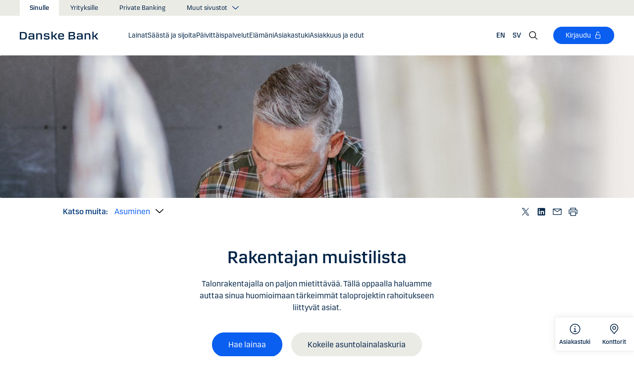

--- FILE ---
content_type: text/html; charset=utf-8
request_url: https://danskebank.fi/sinulle/elamantilanteeni/asuntokaupoilla/rakentajan-muistilista?
body_size: 53913
content:


<!DOCTYPE html>
<html lang="fi" >
<head>
<script>
    var launch_data = {"breadcrumbs":["sinulle","elamantilanteeni","asuntokaupoilla","rakentajan muistilista"],"code_version":"1.0.0.1","language":"fi-FI","currency":"EUR"};
</script>
    <meta http-equiv="X-UA-Compatible" content="IE=edge">
<meta charset="utf-8">
<meta name="viewport" content="width=device-width, initial-scale=1">
            <meta name="google-site-verification" content="LCcS4MXJWBjbvKZQiOBL-pcarQ4duz0OvV8fjs-ziPw" />
            <meta name="facebook-domain-verification" content="3aoa452mc7sulo6bua12dawglfl6sz" />

    <meta name="description" content="T&#228;ll&#228; oppaalla haluamme auttaa talonrakentajia huomioimaan t&#228;rke&#228;t taloprojektin rahoitukseen liittyv&#228;t asiat." />
<meta property="og:title" content="Rakentajan muistilista" />
<meta property="og:type" content="website" />
            <meta property="og:image" content="https://danskebank.fi/-/media/danske-bank-images/dbfi/images/generic/man-renovating-1440x810.jpg?rev=108c907a82ab4c788093eb3eeba2f56f" />
            <meta name="twitter:card" content="summary_large_image" />

<meta name="msapplication-config" content="none" />
<title>
Rakentajan muistilista - Danske Bank</title>

    
<link rel="apple-touch-icon" sizes="57x57" href="/~/media/Danske%20Bank/favicons/Apple/apple-touch-icon-57x57.png">
<link rel="apple-touch-icon" sizes="60x60" href="/~/media/Danske%20Bank/favicons/Apple/apple-touch-icon-60x60.png">
<link rel="apple-touch-icon" sizes="72x72" href="/~/media/Danske%20Bank/favicons/Apple/apple-touch-icon-72x72.png">
<link rel="apple-touch-icon" sizes="76x76" href="/~/media/Danske%20Bank/favicons/Apple/apple-touch-icon-76x76.png">
<link rel="apple-touch-icon" sizes="114x114" href="/~/media/Danske%20Bank/favicons/Apple/apple-touch-icon-114x114.png">
<link rel="apple-touch-icon" sizes="120x120" href="/~/media/Danske%20Bank/favicons/Apple/apple-touch-icon-120x120.png">
<link rel="apple-touch-icon" sizes="144x144" href="/~/media/Danske%20Bank/favicons/Apple/apple-touch-icon-144x144.png">
<link rel="apple-touch-icon" sizes="152x152" href="/~/media/Danske%20Bank/favicons/Apple/apple-touch-icon-152x152.png">
<link rel="apple-touch-icon" sizes="180x180" href="/~/media/Danske%20Bank/favicons/Apple/apple-touch-icon-180x180.png">
<link rel="icon" type="image/png" sizes="32x32" href="/~/media/Danske%20Bank/favicons/icon/favicon-32x32.png">
<link rel="icon" type="image/png" sizes="96x96" href="/~/media/Danske%20Bank/favicons/icon/favicon-96x96.png">
<link rel="icon" type="image/png" sizes="16x16" href="/~/media/Danske%20Bank/favicons/icon/favicon-16x16.png">
<meta name="msapplication-TileColor" content="#ffffff">
<meta name="msapplication-TileImage" content="/~/media/Danske%20Bank/favicons/Microsoft/mstile-144x144.png">
<meta name="theme-color" content="#ffffff">



    <link href="/css/core.min.css?v=3akZ0ojk5tMs8gpXnNMIKdLW7uVBTQqZCX3fsThiE7Y1" rel="stylesheet"/>

        <link rel="canonical" href="https://danskebank.fi/sinulle/elamantilanteeni/asuntokaupoilla/rakentajan-muistilista" />

    
</head>
<body id="body">
    <svg style="display: none;">
    <symbol viewBox="0 0 24 24" fill="none" id="svg-add">
        <path fill="currentColor" d="M12 1.5C17.775 1.5 22.5 6.225 22.5 12C22.5 17.775 17.775 22.5 12 22.5C6.225 22.5 1.5 17.775 1.5 12C1.5 6.225 6.225 1.5 12 1.5ZM12 3C7.05 3 3 7.05 3 12C3 16.95 7.05 21 12 21C16.95 21 21 16.95 21 12C21 7.05 16.95 3 12 3ZM12.75 6V11.25H18V12.75H12.75V18H11.25V12.75H6V11.25H11.25V6H12.75Z"></path>
    </symbol>
    <symbol viewBox="0 0 17 15" id="svg-alert">
        <path d="M15.915 12.6l-7-12c-.5-.8-1.2-.8-1.7 0l-7 12c-.5.8-.1 1.5.9 1.5h13.9c.9 0 1.3-.7.9-1.5zm-8.6-1.9c0-.4.4-.8.8-.8s.8.4.8.8-.4.8-.8.8-.8-.4-.8-.8zm1.7-5.2l-.1 2.6c0 .5-.4 1-.8 1s-.8-.4-.8-1l-.1-2.7c0-.5.3-1 .7-1h.4c.4.1.7.6.7 1.1z"></path>
    </symbol>
    <symbol viewBox="0 0 20 11" id="svg-arrow-down">
        <path d="M10.005 10.337c-.244 0-.488-.09-.68-.267L.32 1.735C-.085 1.36-.11.727.266.322.642-.084 1.273-.108 1.68.267l8.324 7.707 8.3-7.706c.405-.376 1.038-.353 1.415.053.374.406.35 1.038-.054 1.414l-8.98 8.336c-.192.178-.437.267-.68.267"></path>
    </symbol>
    <symbol viewBox="0 0 24 24" id="svg-arrow-down-2">
        <path fill="currentColor" d="M12 17.5 4.5 10l1.05-1.05L12 15.4l6.45-6.45L19.5 10 12 17.5Z"></path>
    </symbol>
    <symbol viewBox="0 -1 7 13" id="svg-arrow-left">
        <path d="M5.60572888,11.9997831 C5.44422,11.9997831 5.28391193,11.9355398 5.1662326,11.808254 L0.16065807,6.41601876 C-0.0530860262,6.18606373 -0.0530860262,5.83062411 0.160057665,5.60006868 L5.16563219,0.192823367 C5.38958317,-0.0509409675 5.77023979,-0.0659510866 6.01400412,0.159801105 C6.25716805,0.384952892 6.27157777,0.765009108 6.04582558,1.00817304 L1.41910646,6.00714311 L6.04522517,10.9905027 C6.27097736,11.234267 6.25716805,11.6137228 6.01460453,11.8388746 C5.89872641,11.946347 5.75222765,11.9997831 5.60572888,11.9997831"></path>
    </symbol>
    <symbol viewBox="0 0 20 11" id="svg-arrow-up">
        <path d="M18.986 10.336c-.243 0-.487-.088-.68-.266L9.98 2.364l-8.3 7.704c-.404.374-1.037.352-1.413-.05-.375-.407-.352-1.04.053-1.414L9.3.267c.383-.355.976-.355 1.36 0L19.665 8.6c.405.376.43 1.008.054 1.414-.197.213-.465.32-.734.32"></path>
    </symbol>
    <symbol viewBox="0 -1 6 12" id="svg-arrow-right">
        <path d="M0.550377003,10.9999578 C0.416636342,10.9999578 0.282345308,10.9515249 0.176673674,10.8530082 C-0.0462274282,10.6466182 -0.0599867555,10.2987825 0.146403154,10.075331 L4.38812857,5.49347499 L0.146953527,0.924827957 C-0.0594363824,0.702477228 -0.0467778013,0.354091061 0.176123301,0.147150779 C0.39847403,-0.0597895037 0.745759451,-0.0471309226 0.953800479,0.176320553 L5.54171057,5.11867092 C5.73764339,5.32946381 5.73764339,5.65583505 5.54226094,5.86662795 L0.954350853,10.8238384 C0.845927353,10.9410679 0.698427365,10.9999578 0.550377003,10.9999578"></path>
    </symbol>
    <symbol viewBox="0 0 24 24" fill="none" id="svg-calendar">
        <path fill="currentColor" d="M19.5 3h-3V1.5H15V3H9V1.5H7.5V3h-3C3.675 3 3 3.675 3 4.5v15c0 .825.675 1.5 1.5 1.5h15c.825 0 1.5-.675 1.5-1.5v-15c0-.825-.675-1.5-1.5-1.5Zm0 16.5h-15V9h15v10.5Zm0-12h-15v-3h3V6H9V4.5h6V6h1.5V4.5h3v3Z"></path>
    </symbol>
    <symbol viewBox="0 0 24 24" id="svg-call" fill="none">
        <path d="M19.5 21.75H19.3725C4.635 20.9025 2.5425 8.4675 2.25 4.6725C2.22643 4.37744 2.26132 4.08062 2.35266 3.79906C2.444 3.5175 2.59 3.25673 2.78229 3.03169C2.97458 2.80665 3.20939 2.62177 3.47326 2.48763C3.73713 2.35349 4.02487 2.27274 4.32 2.25H8.4525C8.75292 2.24971 9.0465 2.33963 9.29523 2.50812C9.54395 2.67661 9.73635 2.9159 9.8475 3.195L10.9875 6C11.0973 6.27266 11.1245 6.57156 11.0658 6.85957C11.0072 7.14758 10.8652 7.412 10.6575 7.62L9.06 9.2325C9.30954 10.6506 9.98864 11.9578 11.0054 12.9772C12.0222 13.9967 13.3276 14.6792 14.745 14.9325L16.3725 13.32C16.5836 13.1146 16.8505 12.9759 17.14 12.9213C17.4294 12.8666 17.7285 12.8983 18 13.0125L20.8275 14.145C21.1024 14.2597 21.3369 14.4536 21.5012 14.702C21.6655 14.9504 21.7521 15.2422 21.75 15.54V19.5C21.75 20.0967 21.513 20.669 21.091 21.091C20.669 21.5129 20.0967 21.75 19.5 21.75ZM4.5 3.75C4.30109 3.75 4.11032 3.82902 3.96967 3.96967C3.82902 4.11032 3.75 4.30109 3.75 4.5V4.56C4.095 9 6.3075 19.5 19.455 20.25C19.5535 20.2561 19.6523 20.2427 19.7456 20.2105C19.839 20.1783 19.925 20.1281 19.9989 20.0626C20.0727 19.9971 20.1329 19.9176 20.176 19.8288C20.2191 19.74 20.2443 19.6436 20.25 19.545V15.54L17.4225 14.4075L15.27 16.545L14.91 16.5C8.385 15.6825 7.5 9.1575 7.5 9.09L7.455 8.73L9.585 6.5775L8.46 3.75H4.5Z" fill="currentColor"></path>
    </symbol>
    <symbol viewBox="0 0 24 24" fill="none" id="svg-ai">
        <path d="M12 2.75C17.1086 2.75 21.25 6.89137 21.25 12C21.25 17.1086 17.1086 21.25 12 21.25H3.81836C3.22842 21.25 2.75 20.7716 2.75 20.1816V12C2.75 6.89137 6.89137 2.75 12 2.75Z" stroke="currentColor" stroke-width="1.5"></path>
        <path d="M11.5613 7.3021C11.751 6.95533 12.249 6.95533 12.4387 7.3021L13.8743 9.92698C13.9202 10.0109 13.9891 10.0799 14.073 10.1257L16.6979 11.5613C17.0447 11.751 17.0447 12.249 16.6979 12.4387L14.073 13.8743C13.9891 13.9202 13.9202 13.9891 13.8743 14.073L12.4387 16.6979C12.249 17.0447 11.751 17.0447 11.5613 16.6979L10.1257 14.073C10.0798 13.9891 10.0109 13.9202 9.92697 13.8743L7.30209 12.4387C6.95531 12.249 6.95531 11.751 7.30209 11.5613L9.92697 10.1257C10.0109 10.0799 10.0798 10.0109 10.1257 9.92698L11.5613 7.3021Z" fill="currentColor"></path>
    </symbol>
    <symbol viewBox="0 0 24 24" fill="none" id="svg-chat">
        <path fill="currentColor" d="M19.5 3C20.2956 3 21.0585 3.3163 21.6211 3.87891C22.1837 4.44152 22.5 5.20435 22.5 6V15C22.5 15.7956 22.1837 16.5585 21.6211 17.1211C21.0585 17.6837 20.2956 18 19.5 18H15.8701L13.3047 22.5L12 21.75L15 16.5H19.5C19.8978 16.5 20.2792 16.3419 20.5605 16.0605C20.8419 15.7792 21 15.3978 21 15V6C21 5.60218 20.8419 5.22076 20.5605 4.93945C20.2792 4.65815 19.8978 4.5 19.5 4.5H4.5C4.10218 4.5 3.72076 4.65815 3.43945 4.93945C3.15815 5.22076 3 5.60218 3 6V15C3 15.3978 3.15815 15.7792 3.43945 16.0605C3.72076 16.3419 4.10218 16.5 4.5 16.5H11.25V18H4.5C3.70435 18 2.94152 17.6837 2.37891 17.1211C1.8163 16.5585 1.5 15.7956 1.5 15V6C1.5 5.20435 1.8163 4.44152 2.37891 3.87891C2.94152 3.3163 3.70435 3 4.5 3H19.5ZM13.5 12V13.5H6V12H13.5ZM18 9H6V7.5H18V9Z"></path>
    </symbol>
    <symbol viewBox="0 0 20 20" id="svg-check">
        <path d="M7.41 18.053c-.27 0-.528-.108-.717-.302l-6.41-6.577c-.384-.395-.376-1.03.02-1.414.396-.387 1.027-.378 1.414.018l5.603 5.75L18.208 1.39c.335-.438.965-.52 1.403-.182.438.337.52.965.182 1.403L8.202 17.664c-.178.23-.445.37-.735.388l-.058.003"></path>
    </symbol>
    <symbol viewBox="0 0 20 20" id="svg-clock">
        <path d="M10 0c5.5 0 10 4.5 10 10s-4.5 10-10 10S0 15.5 0 10 4.5 0 10 0zm0 18.752c4.876 0 8.752-3.876 8.752-8.752 0-4.876-3.876-8.752-8.752-8.752-4.876 0-8.752 3.876-8.752 8.752 0 4.876 3.876 8.752 8.752 8.752zm.224-12.504c.376 0 .624 1.124.624 2.5 0 .62-.052 1.188-.144 1.628.092.076.144.16.144.248 0 .14-.124.264-.336.364-.084.168-.18.26-.288.26-.064 0-.128-.036-.188-.104-.308.068-.676.104-1.064.104-1 0-1.876-.252-1.876-.624 0-.376.876-.624 1.876-.624.248 0 .492.016.712.044-.056-.376-.084-.824-.084-1.296 0-1.372.252-2.5.624-2.5z"></path>
    </symbol>
    <symbol viewBox="-1 0 19 18" id="svg-close">
        <path d="M10.192,8.778 L17.262,1.708 C17.654,1.316 17.654,0.684 17.262,0.293 C16.872,-0.097 16.24,-0.097 15.849,0.293 L8.774,7.363 L1.704,0.293 C1.315,-0.097 0.68,-0.097 0.29,0.293 C-0.1,0.683 -0.1,1.316 0.29,1.707 L7.36,8.777 L0.29,15.85 C-0.1,16.24 -0.1,16.87 0.29,17.26 C0.486,17.456 0.74,17.554 0.998,17.554 C1.252,17.554 1.508,17.456 1.704,17.261 L8.774,10.191 L15.846,17.261 C16.041,17.458 16.296,17.556 16.552,17.556 C16.808,17.556 17.064,17.458 17.259,17.263 C17.649,16.873 17.649,16.241 17.259,15.85 L10.189,8.777 L10.192,8.778 Z"></path>
    </symbol>
    <symbol viewBox="0 0 14 20" id="svg-device">
        <path d="M13.5 0c.276 0 .5.224.5.5v19c0 .276-.224.5-.5.5H.5c-.276 0-.5-.224-.5-.5V.5C0 .224.224 0 .5 0h13zM1 14.02h12v-9.9H1v9.9zM1 19h12v-3.98l-12 .002V19zm5.996-2.97c.552 0 1 .448 1 1s-.448 1-1 1-1-.448-1-1 .448-1 1-1z"></path>
    </symbol>
    <symbol viewBox="0 0 32 32" id="svg-download">
        <path d="M26 24v4H6v-4H4v4a2 2 0 0 0 2 2h20a2 2 0 0 0 2-2v-4Zm0-10-1.41-1.41L17 20.17V2h-2v18.17l-7.59-7.58L6 14l10 10 10-10z"></path>
        <path d="M0 0h32v32H0z" data-name="&amp;lt;Transparent Rectangle&amp;gt;" style="fill:none"></path>
    </symbol>
    <symbol viewBox="0 0 16 16" id="svg-dot">
        <circle cx="8" cy="8" r="8"></circle>
    </symbol>
    <symbol viewBox="0 0 24 24" id="svg-facebook">
        <path d="M20.0025 3H3.9975C3.73355 3.00196 3.48097 3.10769 3.29433 3.29433C3.10769 3.48097 3.00196 3.73355 3 3.9975V20.0025C3.00196 20.2664 3.10769 20.519 3.29433 20.7057C3.48097 20.8923 3.73355 20.998 3.9975 21H12.615V14.04H10.275V11.3175H12.615V9.315C12.615 6.99 14.0325 5.7225 16.1175 5.7225C16.815 5.7225 17.5125 5.7225 18.21 5.8275V8.25H16.7775C15.645 8.25 15.4275 8.79 15.4275 9.5775V11.31H18.1275L17.775 14.0325H15.4275V21H20.0025C20.2664 20.998 20.519 20.8923 20.7057 20.7057C20.8923 20.519 20.998 20.2664 21 20.0025V3.9975C20.998 3.73355 20.8923 3.48097 20.7057 3.29433C20.519 3.10769 20.2664 3.00196 20.0025 3Z" fill="currentColor"></path>
    </symbol>
    <symbol viewBox="0 0 24 24" fill="none" id="svg-linkedin">
        <path fill="currentColor" d="M19.6575 2.99996H4.3425C3.99354 2.99787 3.65764 3.13249 3.40671 3.375C3.15579 3.61751 3.0098 3.94864 3 4.29746V19.65C3.00788 19.9994 3.15327 20.3317 3.40461 20.5746C3.65596 20.8175 3.99297 20.9515 4.3425 20.9475H19.6575C20.007 20.9515 20.344 20.8175 20.5954 20.5746C20.8467 20.3317 20.9921 19.9994 21 19.65V4.29746C20.9902 3.94864 20.8442 3.61751 20.5933 3.375C20.3424 3.13249 20.0065 2.99787 19.6575 2.99996ZM8.3325 18.3075H5.6925V9.74996H8.3325V18.3075ZM7.0425 8.55746C6.63717 8.55758 6.24786 8.39917 5.95777 8.11608C5.66767 7.83299 5.49979 7.44768 5.49 7.04246C5.48266 6.83661 5.5178 6.63145 5.59322 6.43977C5.66864 6.24809 5.78273 6.074 5.92839 5.92835C6.07404 5.7827 6.24813 5.6686 6.43981 5.59318C6.63149 5.51776 6.83665 5.48262 7.0425 5.48996C7.43463 5.51727 7.80181 5.6923 8.06993 5.97974C8.33805 6.26719 8.48716 6.64563 8.48716 7.03871C8.48716 7.43179 8.33805 7.81024 8.06993 8.09768C7.80181 8.38512 7.43463 8.56016 7.0425 8.58746V8.55746ZM18.36 18.255H15.75V14.07C15.75 13.0725 15.75 11.775 14.355 11.775C12.96 11.775 12.75 12.87 12.75 13.9725V18.21H10.08V9.74996H12.57V10.875H12.6225C12.8777 10.4317 13.2499 10.0672 13.6983 9.82116C14.1467 9.57514 14.6541 9.45711 15.165 9.47996C17.8575 9.47996 18.36 11.28 18.36 13.5675V18.255Z"></path>
    </symbol>
    <symbol viewBox="0 0 16 16" id="svg-logoff">
        <path fill="currentColor" d="M12 7H6V4a2 2 0 1 1 4 0h1a3 3 0 0 0-6 0v3H4a1 1 0 0 0-1 1v6a1 1 0 0 0 1 1h8a1 1 0 0 0 1-1V8a1 1 0 0 0-1-1Zm0 7H4V8h8v6Z"></path>
    </symbol>
    <symbol viewBox="0 0 24 24" id="svg-message">
        <path fill="currentColor" d="M21 4.5H3C2.60218 4.5 2.22064 4.65804 1.93934 4.93934C1.65804 5.22064 1.5 5.60218 1.5 6V18C1.5 18.3978 1.65804 18.7794 1.93934 19.0607C2.22064 19.342 2.60218 19.5 3 19.5H21C21.3978 19.5 21.7794 19.342 22.0607 19.0607C22.342 18.7794 22.5 18.3978 22.5 18V6C22.5 5.60218 22.342 5.22064 22.0607 4.93934C21.7794 4.65804 21.3978 4.5 21 4.5ZM19.35 6L12 11.085L4.65 6H19.35ZM3 18V6.6825L11.5725 12.615C11.698 12.7021 11.8472 12.7488 12 12.7488C12.1528 12.7488 12.302 12.7021 12.4275 12.615L21 6.6825V18H3Z"></path>
    </symbol>
    <symbol viewBox="0 0 24 24" id="svg-news">
        <path fill="currentColor" d="M21.5303 14.4697L19.5 12.4394V9.75C19.4976 7.89146 18.8061 6.09983 17.5593 4.72154C16.3126 3.34326 14.599 2.47622 12.75 2.2881V0.75H11.25V2.2881C9.40101 2.47622 7.68744 3.34326 6.44065 4.72154C5.19386 6.09983 4.50241 7.89146 4.5 9.75V12.4394L2.46968 14.4697C2.32904 14.6104 2.25002 14.8011 2.25 15V17.25C2.25 17.4489 2.32902 17.6397 2.46967 17.7803C2.61032 17.921 2.80109 18 3 18H8.25V18.5826C8.23374 19.534 8.56913 20.458 9.19191 21.1775C9.81469 21.897 10.6811 22.3613 11.625 22.4816C12.1464 22.5334 12.6728 22.4754 13.1704 22.3115C13.668 22.1475 14.1258 21.8813 14.5143 21.5298C14.9029 21.1783 15.2135 20.7494 15.4263 20.2707C15.6391 19.7919 15.7494 19.2739 15.75 18.75V18H21C21.1989 18 21.3897 17.921 21.5303 17.7803C21.671 17.6397 21.75 17.4489 21.75 17.25V15C21.75 14.8011 21.671 14.6104 21.5303 14.4697ZM14.25 18.75C14.25 19.3467 14.0129 19.919 13.591 20.341C13.169 20.7629 12.5967 21 12 21C11.4033 21 10.831 20.7629 10.409 20.341C9.98705 19.919 9.75 19.3467 9.75 18.75V18H14.25V18.75ZM20.25 16.5H3.75V15.3106L5.78025 13.2802C5.92091 13.1396 5.99996 12.9489 6 12.75V9.75C6 8.1587 6.63214 6.63258 7.75736 5.50736C8.88258 4.38214 10.4087 3.75 12 3.75C13.5913 3.75 15.1174 4.38214 16.2426 5.50736C17.3679 6.63258 18 8.1587 18 9.75V12.75C18 12.9489 18.0791 13.1396 18.2197 13.2802L20.25 15.3106V16.5Z"></path>
    </symbol>
    <symbol viewBox="0 0 24 24" id="svg-pin">
        <path d="M12 1.5C14.188 1.5 16.2868 2.36884 17.834 3.91602C19.3812 5.46319 20.25 7.56196 20.25 9.75C20.2527 11.5367 19.6691 13.2751 18.5889 14.6982L18.5879 14.7002C18.5819 14.7081 18.3624 14.9957 18.3291 15.0352L12 22.5L5.67384 15.0381C5.63837 14.9958 5.41801 14.7079 5.41212 14.7002C4.33129 13.2766 3.74748 11.5374 3.75001 9.75C3.75001 7.56197 4.61885 5.46319 6.16602 3.91602C7.7132 2.36884 9.81198 1.5 12 1.5ZM12 3C10.2098 3 8.49244 3.71069 7.22657 4.97656C5.9607 6.24243 5.25001 7.95979 5.25001 9.75C5.24835 11.211 5.72598 12.6322 6.60938 13.7959C6.61013 13.7964 6.78433 14.0275 6.82423 14.0771L12 20.1807L17.1826 14.0684C17.2157 14.0267 17.3912 13.7945 17.3916 13.7939C18.2745 12.6308 18.7517 11.2103 18.75 9.75C18.75 7.95979 18.0393 6.24243 16.7734 4.97656C15.5076 3.71069 13.7902 3 12 3ZM11.2686 6.07227C11.996 5.9276 12.7504 6.00134 13.4356 6.28516C14.1206 6.569 14.7062 7.0504 15.1182 7.66699C15.5301 8.2836 15.75 9.00845 15.75 9.75C15.7489 10.7442 15.3534 11.6974 14.6504 12.4004C13.9474 13.1034 12.9942 13.4989 12 13.5C11.2585 13.5 10.5336 13.2801 9.917 12.8682C9.30041 12.4562 8.81901 11.8706 8.53516 11.1855C8.25135 10.5004 8.1776 9.74595 8.32227 9.01855C8.46697 8.29113 8.82419 7.62308 9.34864 7.09863C9.87309 6.57419 10.5411 6.21696 11.2686 6.07227ZM12 7.5C11.5551 7.5 11.12 7.63174 10.75 7.87891C10.38 8.12612 10.0912 8.47759 9.92091 8.88867C9.75068 9.29964 9.7063 9.75218 9.79298 10.1885C9.87979 10.6249 10.0945 11.0262 10.4092 11.3408C10.7239 11.6555 11.1251 11.8702 11.5615 11.957C11.9978 12.0437 12.4504 11.9993 12.8613 11.8291C13.2724 11.6588 13.6239 11.37 13.8711 11C14.1183 10.63 14.25 10.1949 14.25 9.75C14.2494 9.15346 14.0117 8.58197 13.5899 8.16016C13.168 7.73834 12.5965 7.50066 12 7.5Z" fill="currentColor"></path>
    </symbol>
    <symbol id="svg-print" viewBox="0 0 24 24" fill="none">
        <path fill="currentColor" d="M21 6.75H18.75V2.25H5.25V6.75H3C2.60218 6.75 2.22064 6.90804 1.93934 7.18934C1.65804 7.47064 1.5 7.85218 1.5 8.25V15.75C1.5 16.1478 1.65804 16.5294 1.93934 16.8107C2.22064 17.092 2.60218 17.25 3 17.25H5.25V21.75H18.75V17.25H21C21.3978 17.25 21.7794 17.092 22.0607 16.8107C22.342 16.5294 22.5 16.1478 22.5 15.75V8.25C22.5 7.85218 22.342 7.47064 22.0607 7.18934C21.7794 6.90804 21.3978 6.75 21 6.75ZM6.75 3.75H17.25V6.75H6.75V3.75ZM17.25 20.25H6.75V12.75H17.25V20.25ZM21 15.75H18.75V11.25H5.25V15.75H3V8.25H21V15.75Z"></path>
    </symbol>
    <symbol viewBox="0 0 9 17" id="svg-questionmark">
        <path d="M4.2 0C1.9 0 0 1.9 0 4.2c0 .7.6 1.3 1.3 1.3.7 0 1.3-.6 1.3-1.3 0-.9.7-1.6 1.6-1.6.9 0 1.6.7 1.6 1.6 0 .8-.4 1.2-1 2-.8.8-1.9 2-1.9 4.2 0 .7.6 1.3 1.3 1.3.7 0 1.3-.6 1.3-1.3 0-1.2.5-1.7 1.2-2.4.8-.8 1.7-1.8 1.7-3.7C8.4 1.9 6.5 0 4.2 0zm0 12.9c-.9 0-1.6.7-1.6 1.6 0 .9.7 1.6 1.6 1.6.8 0 1.6-.7 1.6-1.6 0-.9-.7-1.6-1.6-1.6z"></path>
    </symbol>
    <symbol viewBox="0 0 20 20" id="svg-remove">
        <path d="M10 0c5.514 0 10 4.486 10 10s-4.486 10-10 10S0 15.514 0 10 4.486 0 10 0zm0 19c4.963 0 9-4.037 9-9 0-4.962-4.037-9-9-9-4.962 0-9 4.038-9 9 0 4.963 4.038 9 9 9zm4.004-9.448c.276 0 .5.224.5.5s-.224.5-.5.5h-8c-.276 0-.5-.224-.5-.5s.224-.5.5-.5h8z"></path>
    </symbol>
    <symbol viewBox="0 0 24 24" id="svg-search">
        <path fill="currentColor" d="m21.75 20.69-5.664-5.665a8.262 8.262 0 1 0-1.06 1.06l5.663 5.665 1.061-1.06ZM3 9.75a6.75 6.75 0 1 1 6.75 6.75A6.758 6.758 0 0 1 3 9.75Z"></path>
    </symbol>
    <symbol viewBox="0 0 18 20" id="svg-share">
        <path d="M14.92 14.71c1.462 0 2.646 1.183 2.646 2.644 0 1.462-1.184 2.646-2.645 2.646-1.46 0-2.645-1.184-2.645-2.646 0-.38.08-.745.227-1.072l-7.96-4.596c-.48.494-1.153.8-1.896.8C1.184 12.487 0 11.303 0 9.842c0-1.46 1.184-2.644 2.646-2.644.77 0 1.46.328 1.945.852l7.835-4.523c-.097-.275-.15-.57-.15-.88C12.275 1.186 13.46 0 14.92 0c1.462 0 2.646 1.184 2.646 2.646 0 1.46-1.184 2.645-2.645 2.645-.798 0-1.513-.353-1.998-.912l-7.81 4.508c.116.297.18.62.18.955 0 .363-.073.707-.205 1.02l7.98 4.608c.477-.47 1.13-.76 1.854-.76z"></path>
    </symbol>
    <symbol viewBox="0 0 140 140" id="svg-splash">
        <polygon points="0 0, 60 0, 140 80, 140 140, 0 0"></polygon>
    </symbol>
    <symbol viewBox="0 0 48 48" id="svg-star">
        <g fill="none" fill-rule="evenodd">
            <path d="M0 0h48v48H0z"></path>
            <path d="M47.913 18.197a1.688 1.688 0 0 0-1.347-1.133l-14.526-2.22L25.528.971a1.689 1.689 0 0 0-3.056 0L15.96 14.844l-14.526 2.22a1.688 1.688 0 0 0-.954 2.848l10.56 10.824L8.545 46.04a1.689 1.689 0 0 0 2.483 1.75L24 40.617l12.973 7.171a1.688 1.688 0 0 0 2.483-1.75l-2.497-15.303 10.56-10.824a1.688 1.688 0 0 0 .394-1.715Z" fill="#000" fill-rule="nonzero"></path>
        </g>
    </symbol>
    <symbol viewBox="0 0 46 44" id="svg-half-star">
        <g stroke="none" stroke-width="1" fill="none" fill-rule="evenodd"></g>
        <path d="M23.0002192,6.25346996e-13 L23.0004196,37.2296113 C22.8624134,37.2296113 22.7267282,37.2661877 22.6074442,37.3356212 L11.2620544,43.7474842 C10.7637207,44.0328092 10.1745684,44.1140218 9.61789374,43.9742238 C9.06121909,43.8342751 8.58007475,43.4843062 8.27514141,42.9972055 C7.97004568,42.5101048 7.8650122,41.9237747 7.98164653,41.3608931 L10.5639753,28.5729623 C10.5946088,28.4376596 10.5881109,28.2967825 10.5451002,28.1650546 C10.5022456,28.0331641 10.424422,27.9155291 10.320145,27.8244015 L0.729735971,18.999297 C0.304120476,18.6123024 0.0444974009,18.0752855 0.00520737945,17.5007392 C-0.0340901673,16.9262326 0.150176469,16.3588279 0.519185816,15.9172751 C0.88817932,15.4757223 1.41342987,15.1944203 1.9849571,15.1321292 L14.9257119,13.6407131 C15.0631002,13.6281593 15.1944524,13.5787196 15.3060012,13.4976618 C15.4177045,13.416604 15.5054298,13.3068764 15.5598892,13.1799453 L20.9717728,1.31487531 C21.2072476,0.789804802 21.6365743,0.376302848 22.169564,0.161338964 C22.4360589,0.0537796548 22.7181391,6.25343527e-13 23.0002192,6.25343527e-13 Z">
            <rect id="Rectangle" x="23" y="0" width="23" height="44"></rect>
        </path>
    </symbol>
    <symbol viewBox="0 0 20 20" id="svg-trash">
        <path d="M17 17.5c0 .827-.673 1.5-1.5 1.5h-11c-.827 0-1.5-.673-1.5-1.5V3.97h14V17.5zm2-15.53h-6.557V1c0-.552-.448-1-1-1h-3c-.552 0-1 .448-1 1v.97H1c-.552 0-1 .447-1 1 0 .55.448 1 1 1h1V17.5C2 18.88 3.122 20 4.5 20h11c1.38 0 2.5-1.12 2.5-2.5V3.97h1c.552 0 1-.45 1-1 0-.553-.448-1-1-1zM9.984 16c.276 0 .5-.224.5-.5v-8c0-.276-.224-.5-.5-.5s-.5.224-.5.5v8c0 .276.224.5.5.5m3.516 0c.276 0 .5-.224.5-.5v-8c0-.276-.224-.5-.5-.5s-.5.224-.5.5v8c0 .276.224.5.5.5m-7.03 0c.275 0 .5-.224.5-.5v-8c0-.276-.225-.5-.5-.5-.277 0-.5.224-.5.5v8c0 .276.223.5.5.5"></path>
    </symbol>
    <symbol viewBox="0 0 24 24" id="svg-twitter">
        <g clip-path="url(#clip0_747_534)">
            <path fill="currentColor" d="M13.6757 10.6218L20.2325 3H18.6787L12.9855 9.61785L8.43828 3H3.1936L10.0699 13.0074L3.1936 21H4.74745L10.7597 14.0113L15.5619 21H20.8065L13.6757 10.6218ZM11.5475 13.0956L10.8508 12.0991L5.30725 4.1697H7.6939L12.1676 10.5689L12.8643 11.5654L18.6795 19.8835H16.2928L11.5475 13.0956Z"></path>
        </g>
        <defs>
            <clipPath id="clip0_747_534">
                <rect width="24" height="24" fill="white"></rect>
            </clipPath>
        </defs>
    </symbol>
    <symbol viewBox="0 0 24 24" fill="none" id="svg-info">
        <path fill="currentColor" d="M9.95163 1.70163C11.9883 1.29651 14.0995 1.50466 16.018 2.29929C17.9367 3.09401 19.5772 4.43976 20.7309 6.16648C21.8847 7.89318 22.5005 9.92378 22.5005 12.0005C22.5004 14.7851 21.3933 17.4552 19.4243 19.4243C17.4552 21.3933 14.7851 22.5004 12.0005 22.5005C9.92378 22.5005 7.89318 21.8847 6.16648 20.7309C4.43976 19.5772 3.09401 17.9367 2.29929 16.018C1.50466 14.0995 1.29651 11.9883 1.70163 9.95163C2.10678 7.91483 3.1072 6.04411 4.57566 4.57566C6.04411 3.1072 7.91483 2.10678 9.95163 1.70163ZM12.0005 3.00046C10.2205 3.00046 8.48045 3.52823 7.00046 4.51706C5.52042 5.50599 4.36622 6.91159 3.68503 8.55612C3.00391 10.2006 2.82606 12.0106 3.17331 13.7563C3.52062 15.5019 4.37771 17.1052 5.6362 18.3637C6.89487 19.6224 8.49877 20.4803 10.2446 20.8276C11.9902 21.1748 13.7995 20.9959 15.4438 20.3149C17.0882 19.6338 18.494 18.4803 19.4829 17.0005C20.4718 15.5205 21.0004 13.7804 21.0005 12.0005C21.0005 9.61351 20.0516 7.32403 18.3637 5.6362C16.676 3.94855 14.3872 3.00055 12.0005 3.00046ZM12.7505 16.5005H15.0005V18.0005H9.00046V16.5005H11.2505V12.0005H9.75046V10.5005H12.7505V16.5005ZM12.0005 6.00046C12.2987 6.00059 12.5845 6.1187 12.7954 6.32956C13.0064 6.54054 13.1255 6.82709 13.1255 7.12546C13.1254 7.34779 13.0586 7.56559 12.935 7.75046C12.8114 7.93523 12.6355 8.07945 12.4301 8.16452C12.2247 8.24953 11.9988 8.27134 11.7807 8.228C11.5625 8.18459 11.3619 8.07772 11.2046 7.92038C11.0472 7.76305 10.9404 7.56244 10.8969 7.34421C10.8536 7.12616 10.8754 6.90022 10.9604 6.6948C11.0455 6.48941 11.1897 6.31351 11.3745 6.18991C11.5595 6.0663 11.778 6.00046 12.0005 6.00046Z"></path>
    </symbol>
    <symbol viewBox="0 0 24 24" id="svg-bandaid">
        <path fill="currentColor" d="M21.1695 17.1092C22.0419 15.5477 22.5 13.7888 22.5 12.0002C22.5 10.2115 22.0419 8.45267 21.1695 6.89119L21.3105 6.75019C21.5914 6.46869 21.7491 6.08729 21.7491 5.68965C21.7491 5.29201 21.5914 4.91061 21.3105 4.62911L19.3713 2.68961C19.0897 2.40883 18.7083 2.25115 18.3106 2.25115C17.913 2.25115 17.5315 2.40883 17.25 2.68961L17.1092 2.83024C15.5476 1.95795 13.7888 1.5 12.0001 1.5C10.2114 1.5 8.45253 1.95795 6.89097 2.83024L6.74997 2.68961C6.46843 2.40876 6.08699 2.25103 5.68932 2.25103C5.29165 2.25103 4.91021 2.40876 4.62867 2.68961L2.68939 4.62911C2.40855 4.91061 2.25083 5.29201 2.25083 5.68965C2.25083 6.08729 2.40855 6.46869 2.68939 6.75019L2.83024 6.89081C1.95795 8.45246 1.5 10.2114 1.5 12.0002C1.5 13.7889 1.95795 15.5479 2.83024 17.1096L2.68939 17.2502C2.40855 17.5317 2.25083 17.9131 2.25083 18.3107C2.25083 18.7084 2.40855 19.0898 2.68939 19.3713L4.62867 21.3108C4.91018 21.5917 5.29163 21.7494 5.68932 21.7494C6.08701 21.7494 6.46846 21.5917 6.74997 21.3108L6.89097 21.1698C8.45249 22.0421 10.2114 22.5001 12 22.5002C13.7887 22.5003 15.5476 22.0424 17.1092 21.1701L17.25 21.3108C17.5315 21.5917 17.9129 21.7494 18.3106 21.7494C18.7083 21.7494 19.0898 21.5917 19.3713 21.3108L21.3105 19.3713C21.5914 19.0898 21.7491 18.7084 21.7491 18.3107C21.7491 17.9131 21.5914 17.5317 21.3105 17.2502L21.1695 17.1092ZM21 12.0002C20.9995 13.3879 20.6774 14.7565 20.059 15.9988L17.1379 13.0776C17.2873 12.3671 17.2873 11.6333 17.1379 10.9228L20.059 8.00156C20.6774 9.24383 20.9995 10.6125 21 12.0002ZM20.25 5.68961L16.549 9.39056C16.0847 8.58466 15.4158 7.91564 14.61 7.45114L18.3107 3.75019L20.25 5.68961ZM12 15.7502C11.2583 15.7502 10.5333 15.5303 9.91658 15.1182C9.2999 14.7061 8.81925 14.1205 8.53542 13.4353C8.25159 12.75 8.17733 11.996 8.32202 11.2686C8.46672 10.5412 8.82387 9.87298 9.34832 9.34854C9.87276 8.82409 10.541 8.46694 11.2684 8.32224C11.9958 8.17755 12.7498 8.25181 13.435 8.53564C14.1203 8.81947 14.7059 9.30012 15.118 9.9168C15.53 10.5335 15.75 11.2585 15.75 12.0002C15.7488 12.9944 15.3534 13.9476 14.6504 14.6506C13.9474 15.3536 12.9942 15.7491 12 15.7502ZM15.9865 3.95306L13.0773 6.86224C12.3669 6.71284 11.6331 6.71284 10.9226 6.86224L8.01342 3.95306C9.25702 3.35404 10.6196 3.04297 12 3.04297C13.3803 3.04297 14.7429 3.35404 15.9865 3.95306ZM5.68939 3.75019L9.39034 7.45114C8.58442 7.91563 7.9154 8.58464 7.45092 9.39056L3.74997 5.68961L5.68939 3.75019ZM2.99997 12.0002C3.00045 10.6126 3.32253 9.24403 3.94092 8.00186L6.86202 10.9228C6.71262 11.6333 6.71262 12.3671 6.86202 13.0776L3.94092 15.9985C3.32253 14.7564 3.00045 13.3878 2.99997 12.0002ZM5.68924 20.2502L3.74997 18.3108L7.45092 14.6102C7.91536 15.4161 8.58439 16.0852 9.39034 16.5496L5.68924 20.2502ZM8.01342 20.0477L10.9226 17.1385C11.6331 17.2879 12.3669 17.2879 13.0773 17.1385L15.9865 20.0477C14.7429 20.6467 13.3803 20.9578 12 20.9578C10.6196 20.9578 9.25702 20.6467 8.01342 20.0477ZM18.3109 20.2502L14.61 16.5492C15.4157 16.0848 16.0846 15.4159 16.549 14.6102L20.25 18.3108L18.3109 20.2502Z"></path>
    </symbol>
    <symbol viewBox="0 0 24 24" id="svg-mobile"><g><path class="st0" d="M16.6,2H7.5C6.7,2,6,2.7,6,3.5v17C6,21.3,6.7,22,7.5,22h9.1c0.8,0,1.5-0.7,1.5-1.5v-17C18.1,2.7,17.4,2,16.6,2z M7.5,3h9.1c0.3,0,0.5,0.2,0.5,0.5V5H7V3.5C7,3.3,7.2,3,7.5,3z M7,6h10.1v11H7V6z M16.6,21.1H7.5c-0.3,0-0.5-0.2-0.5-0.5V18h10.1v2.6C17.1,20.9,16.9,21.1,16.6,21.1z" /><circle class="st0" cx="12" cy="19.5" r="0.8" /><path class="st0" d="M12.8,4.3h-1.4C11.2,4.3,11,4.2,11,4l0,0c0-0.2,0.1-0.3,0.3-0.3h1.4C12.9,3.7,13,3.8,13,4l0,0C13.1,4.2,12.9,4.3,12.8,4.3z" /></g></symbol>
    <symbol viewBox="0 0 71.2 95.9" id="svg-file-media"><g><path d="M68.1,95.9H3c-1.6,0.1-3-1.2-3-2.8c0-0.1,0-0.2,0-0.3V2.5C0.2,1,1.5-0.1,3,0h42.9 c0.9-0.1,1.7,0.1,2.5,0.5l21.7,17.7c0.1,0.3,0.3,0.5,0.4,0.7c0.4,0.5,0.6,1.2,0.6,1.8v72.2c0.1,1.6-1.2,3-2.8,3 C68.3,95.9,68.2,95.9,68.1,95.9z M6.6,5.6c-0.5,0-1,0.5-1,1v82.8c0,0.5,0.5,1,1,1h57.5c0.5,0,1-0.5,1-1V25.3H49 c-1.6-0.1-2.9-1.4-3-3V5.6H6.6z" /><path d="M23.2,65.6c-0.6,0.1-1.1-0.1-1.5-0.5c-0.6-0.5-1-1.2-1-2V32.8c0-1.1,0.6-2,1.5-2.5 c0.8-0.5,1.8-0.5,2.5,0L50,45.4c1.4,0.7,1.9,2.5,1.2,3.9c-0.3,0.5-0.7,0.9-1.2,1.2L24.7,65.6H23.2z" /> </g></symbol>
    <symbol viewBox="0 0 71.2 95.9" id="svg-file-pdf"><g transform="translate(5.292 3.969)"><path d="M62.9,92H-2.3c-1.6,0.1-3-1.2-3-2.8c0-0.1,0-0.2,0-0.3V-1.4C-5.1-3-3.8-4.1-2.3-4h42.9 c0.9-0.1,1.7,0.1,2.5,0.5l21.7,17.7c0.1,0.3,0.3,0.5,0.4,0.7c0.4,0.5,0.6,1.2,0.6,1.8v72.2c0.1,1.6-1.2,3-2.8,3 C63,92,62.9,92,62.9,92z M1.3,1.6c-0.5,0-1,0.5-1,1v82.8c0,0.5,0.5,1,1,1h57.5c0.5,0,1-0.5,1-1V21.3H43.7c-1.6-0.1-2.9-1.4-3-3V1.6 H1.3z" /><path d="M13.4,72.3c-1.9,0-3.7-0.8-5-2c-2.2-2.1-2.8-5.3-1.5-8.1c0.8-1.7,2.1-3.2,3.6-4.3 c0.5-0.4,1-0.8,1.4-1.3c1.7-1.1,3.4-2.1,5.3-2.9c0.7-0.3,1.5-0.7,2.3-1.1L21,48c0.2-0.8,0.4-1.7,0.5-2.5c0.1-0.9,0.3-1.7,0.5-2.5 c-1.8-2.2-3.3-4.6-4.6-7.1c-1.2-2.2-1.9-4.6-2-7.1c0.4-3,2.6-5.5,5.6-6.1c0.6-0.2,1.3-0.3,2-0.3c2.3,0.1,4.5,1.1,6.1,2.8 c1.5,2,2.2,4.6,2,7.1c0.1,2.9-0.1,5.7-0.5,8.6c0.3,0.3,0.6,0.7,1,1.1c0.7,0.9,1.6,1.8,2.6,2.5l3.5,3.5c2.8-0.4,5.7-0.6,8.6-0.5 c2.5,0,5,0.7,7.1,2c2.6,1.8,3.6,5.1,2.5,8.1c-0.9,2.8-3.2,4.9-6.1,5.6c-2.4-0.1-4.8-0.6-7.1-1.5c-0.8-0.6-1.7-1.2-2.7-1.9 c-1.4-1-2.9-2-4.4-3.2c-0.8,0.3-1.7,0.4-2.5,0.5s-1.6,0.2-2.5,0.5L26,59.2c-0.4,0.8-0.8,1.5-1.1,2.3c-0.8,1.9-1.8,3.6-2.9,5.3 c-1.3,2.2-3.2,3.9-5.6,5C15.5,72.2,14.4,72.4,13.4,72.3z M21,57.6c-2.1,0.8-4.1,1.8-6.1,3c-1.5,0.8-2.8,2-3.5,3.5 C11,65,11.2,66,11.9,66.6c0.4,0.4,1,0.7,1.6,0.7c0.3,0,0.6-0.1,0.9-0.2c1.4-0.8,2.4-2.1,3-3.5c0.6-0.9,1.1-1.9,1.8-3 C19.7,59.8,20.3,58.7,21,57.6z M46.2,52.1c-1.1,0-2.1,0.1-3.1,0.2c-1.3,0.2-2.6,0.3-3.9,0.3c1.7,1.4,3.6,2.6,5.6,3.5 c1.1,0.7,2.3,1.1,3.6,1.2c0.3,0,0.6-0.1,0.9-0.2C50,57,50.6,56.6,51,56c0.1-0.1,0.2-0.3,0.4-0.4c0.4-0.9,0.2-1.9-0.5-2.5 C49.4,52.4,47.8,52.1,46.2,52.1L46.2,52.1z M27,44.5c-0.2,0.8-0.4,1.7-0.5,2.5c-0.1,0.9-0.3,1.7-0.5,2.5c-0.5,1.5-1,3-1.5,5 l0.2-0.1c1.4-0.5,2.9-1,4.9-1.5c1.6-0.6,3.3-0.9,5-1c-1.4-0.9-2.6-2.1-3.5-3.5c-1.1-0.9-2.2-1.9-3.1-3C27.6,45.2,27.3,44.8,27,44.5 z M23.3,27.1c-0.3,0-0.6,0.1-0.9,0.2c-1,0.5-1.5,1-1.5,2c0.1,1,0.3,2,0.6,3c0.1,0.5,0.3,1,0.4,1.5c0.4,0.6,0.8,1.2,1.1,1.9 c0.7,1.3,1.5,2.5,2.4,3.7c0.4-2.3,0.6-4.7,0.5-7.1c0-1.6-0.3-3.1-1-4.5C24.6,27.4,24,27.2,23.3,27.1z" /></g></symbol>
    <symbol viewBox="0 0 71.2 95.9" id="svg-file-xls"><g><path d="M68.1,95.9H3c-1.6,0.1-3-1.2-3-2.8c0-0.1,0-0.2,0-0.3V2.5C0.2,1,1.5-0.1,3,0h42.9 c0.9-0.1,1.7,0.1,2.5,0.5l21.7,17.7c0.1,0.3,0.3,0.5,0.4,0.7c0.4,0.5,0.6,1.2,0.6,1.8v72.2c0.1,1.6-1.2,3-2.8,3 C68.3,95.9,68.2,95.9,68.1,95.9z M6.6,5.6c-0.5,0-1,0.5-1,1v82.8c0,0.5,0.5,1,1,1h57.5c0.5,0,1-0.5,1-1V25.3H49 c-1.6-0.1-2.9-1.4-3-3V5.6H6.6z" /><path d="M43.9,34.3L35.3,48l-8.1-13.6h-10L30.8,56L17.2,78.3h9.6l8.6-14.1l9.1,14.1H54L40.4,56 L54,34.3H43.9z" /></g></symbol>
    <symbol viewBox="0 0 14.1 19" id="svg-file-word"><g><path d="M9.1,0H0.6C0.3,0,0,0.2,0,0.5v17.9C0,18.7,0.2,19,0.6,19h12.9 c0.3,0,0.6-0.2,0.6-0.6V4.1c0-0.2-0.1-0.3-0.2-0.5L9.6,0.1C9.4,0,9.3,0,9.1,0z M12.9,17.7c0,0.1-0.1,0.2-0.2,0.2H1.3 c-0.1,0-0.2-0.1-0.2-0.2V1.3c0-0.1,0.1-0.2,0.2-0.2h7.8v3.3C9.1,4.7,9.4,5,9.7,5h3.2C12.9,5,12.9,17.7,12.9,17.7z" /><polygon points="10.9,7.6 9.3,13.6 7.8,7.6 6.4,7.6 4.9,13.6 4.8,13.6 3.4,7.6 1.9,7.6 3.8,14.7 5.9,14.7 7,10 8.2,14.6 8.2,14.7 10.3,14.7 12.2,7.6 " /></g></symbol>
    <symbol viewBox="0 0 24 24" fill="none" id="svg-file-pdf-2">
        <path fill="currentColor" d="M10.5 1.50049C10.5986 1.49778 10.6965 1.51633 10.7871 1.55518C10.8777 1.59402 10.9594 1.65185 11.0254 1.7251L16.3271 7.02686C16.3762 7.08175 16.4162 7.14446 16.4453 7.2124C16.4842 7.30304 16.5027 7.40192 16.5 7.50049V10.5005H15V9.00049H10.5C10.1025 8.99932 9.72148 8.84013 9.44043 8.55908C9.15965 8.27816 9.00129 7.89767 9 7.50049V3.00049H3V21.0005H15V22.5005H3C2.60228 22.5005 2.22074 22.3422 1.93945 22.061C1.65826 21.7798 1.50012 21.3981 1.5 21.0005V3.00049C1.50117 2.60313 1.65952 2.22195 1.94043 1.94092C2.22148 1.65987 2.60253 1.50166 3 1.50049H10.5ZM8.25 12.0005C8.64768 12.0009 9.02934 12.1587 9.31055 12.4399C9.59161 12.7211 9.74954 13.1029 9.75 13.5005V15.7505C9.74935 16.1479 9.59146 16.529 9.31055 16.8101C9.02936 17.0912 8.64766 17.25 8.25 17.2505H6V19.5005H4.5V12.0005H8.25ZM14.25 12.0005C14.8464 12.0011 15.4181 12.238 15.8398 12.6597C16.2617 13.0815 16.4993 13.654 16.5 14.2505V17.2505C16.4992 17.8469 16.2616 18.4186 15.8398 18.8403C15.418 19.262 14.8464 19.4998 14.25 19.5005H11.25V12.0005H14.25ZM22.5 13.5005H19.5V15.0005H21.75V16.5005H19.5V19.5005H18V12.0005H22.5V13.5005ZM12.75 18.0005H14.25C14.4488 18.0003 14.6397 17.9204 14.7803 17.7798C14.9206 17.6393 14.9997 17.449 15 17.2505V14.2505C14.9998 14.0517 14.9207 13.8608 14.7803 13.7202C14.6397 13.5796 14.4488 13.5007 14.25 13.5005H12.75V18.0005ZM6 15.7505H8.25098L8.25 13.5005H6V15.7505ZM10.5 7.50049H14.7002L10.5 3.30029V7.50049Z"></path>
    </symbol>
    <symbol viewBox="0 0 24 24" id="svg-launch">
        <path d="M12 4.5H4.5v15h15V12H21v7.5a1.502 1.502 0 0 1-1.5 1.5h-15A1.503 1.503 0 0 1 3 19.5v-15A1.503 1.503 0 0 1 4.5 3H12v1.5Zm10.5-3V9H21V4.06l-6.44 6.44-1.06-1.06L19.94 3H15V1.5h7.5Z" fill="currentColor"></path>
    </symbol>
</svg>
    <header data-module="navigation" class="nav hide-for-print">
    <a href="#main-content" class="visible-when-focused bypass-block-link">Siirry sis&#228;lt&#246;&#246;n</a>
    <div class="cover"></div>
    <div class="menus">
        
            <div class="section settings-bar">
                <div class="section-inner">
                    <nav aria-label="Muut sivustot" class="settings">

                        
                        <ul class="settings-menu">
                                    <li class="is-active">
                                        <a href="/sinulle" aria-label="Sinulle">Sinulle</a>
                                    </li>
                                    <li >
                                        <a href="/yrityksille" aria-label="Yrityksille">Yrityksille</a>
                                    </li>
                                    <li >
                                        <a href="/private-banking" aria-label="Private Banking">Private Banking</a>
                                    </li>
                                                            <li>
                                    <div data-module="responsive-dropdown" id="sites" data-iconsize="xxsmall" data-render-as-button="true" class="responsive-dropdown responsive-dropdown--inline">
                                        <div class="data">
                                            <div class="placeholder">Muut sivustot</div>
                                                <div data-href="/asset-management" class="option">Asset Management</div>
                                                <div data-href="/corporates-institutions" class="option">Corporates &amp; Institutions</div>
                                                <div data-href="/danske-bank-growth" class="option">Danske Bank Growth</div>
                                        </div>
                                    </div>
                                </li>
                        </ul>
                                            </nav>
                </div>
            </div>
        <div class="section menu-main-bar">
            <div class="section-inner">
                <div class="main-bar">
                    <nav aria-label="Main navigation" class="primary-nav">
                        
                        <a href="/sinulle" aria-label="Danske Bank" class="logo">
                            <div class="wrapper">
                                <img src="/-/media/danske-bank-images/logo/danske-bank-logo-svg.svg?iar=0&amp;rev=d5b38d18c5b64397b03c4bd8a4203a1a&amp;hash=61DF229798345BC746950171847D8BA4" alt="Danske Bank" />
                                <span class="beta">
                                    
                                </span>
                            </div>
                        </a>

                        
                        <div class="main-menu">
                            <ul class="main-menu__list">
                                    <li class="main-menu__list-item">
                                        <a href="" role="button" aria-expanded="false" aria-label="Lainat" class="main-menu__link " data-sub-id="lainat"   ><span>Lainat</span></a>
                                        <div class="section mega-dropdown">
                                            <div class="section-inner">
                                                <div data-sub-id="lainat" class="sub-menu">
                                                    
                                                        <div class="row medium-up-3 large-up-4">
                                                                <div class="columns column-block">
                                                                    <h2 class="h6">
Hae                                                                    </h2>
                                                                    <ul>
                                                                            <li>
                                                                                <a href="/sinulle/lainat/hae/lainahakemus" class="arrow-link"  data-tracking-id="navi-lainat-hae-lainahakemus" >
                                                                                    <span>Lainahakemus</span><svg xmlns="http://www.w3.org/2000/svg" fill="none" class="icon arrow-right "><use xlink:href="#svg-arrow-right"></use></svg>
                                                                                </a>
                                                                            </li>
                                                                            <li>
                                                                                <a href="/sinulle/tyokalut/asuntolainalaskuri" class="arrow-link"  data-tracking-id="navi-lainat-hae-asuntolainalaskuri" >
                                                                                    <span>Asuntolainalaskuri</span><svg xmlns="http://www.w3.org/2000/svg" fill="none" class="icon arrow-right "><use xlink:href="#svg-arrow-right"></use></svg>
                                                                                </a>
                                                                            </li>
                                                                            <li>
                                                                                <a href="/lainat/muutoshakemus" class="arrow-link"  data-tracking-id="navi-sinulle-lainat-hae-muutoshakemus" >
                                                                                    <span>Hae muutosta lainaasi</span><svg xmlns="http://www.w3.org/2000/svg" fill="none" class="icon arrow-right "><use xlink:href="#svg-arrow-right"></use></svg>
                                                                                </a>
                                                                            </li>
                                                                            <li>
                                                                                <a href="/sinulle/lainat/asuntolaina/asuntolainan-siirto-toisesta-pankista" class="arrow-link"  data-tracking-id="navi-lainat-hae-lainansiirto" >
                                                                                    <span>Lainan siirto</span><svg xmlns="http://www.w3.org/2000/svg" fill="none" class="icon arrow-right "><use xlink:href="#svg-arrow-right"></use></svg>
                                                                                </a>
                                                                            </li>
                                                                            <li>
                                                                                <a href="/sinulle/elamantilanteeni/asuntokaupoilla/ensiasunto/ensiasunnon-ostajan-edut" class="arrow-link"  data-tracking-id="navi-lainat-hae-ensiasuntoedut" >
                                                                                    <span>Ensiasunnon ostajan edut</span><svg xmlns="http://www.w3.org/2000/svg" fill="none" class="icon arrow-right "><use xlink:href="#svg-arrow-right"></use></svg>
                                                                                </a>
                                                                            </li>
                                                                            <li>
                                                                                <a href="/sinulle/tule-asiakkaaksi/yhteistyokumppaneiden-jasenedut/akava-edut/asuntolainaetu" class="arrow-link"  data-tracking-id="navi-lainat-hae-akavaetu" >
                                                                                    <span>Korkeakoulutetun asuntolainaedut</span><svg xmlns="http://www.w3.org/2000/svg" fill="none" class="icon arrow-right "><use xlink:href="#svg-arrow-right"></use></svg>
                                                                                </a>
                                                                            </li>
                                                                    </ul>
                                                                </div>
                                                                <div class="columns column-block">
                                                                    <h2 class="h6">
Asuminen                                                                    </h2>
                                                                    <ul>
                                                                            <li>
                                                                                <a href="/sinulle/lainat/asuntolaina" class="arrow-link"  data-tracking-id="navi-lainat-asuminen-asuntolaina" >
                                                                                    <span>Asuntolaina</span><svg xmlns="http://www.w3.org/2000/svg" fill="none" class="icon arrow-right "><use xlink:href="#svg-arrow-right"></use></svg>
                                                                                </a>
                                                                            </li>
                                                                            <li>
                                                                                <a href="/sinulle/lainat/asuntolaina/asp-laina" class="arrow-link"  data-tracking-id="navi-lainat-asuminen-asplaina" >
                                                                                    <span>ASP-laina</span><svg xmlns="http://www.w3.org/2000/svg" fill="none" class="icon arrow-right "><use xlink:href="#svg-arrow-right"></use></svg>
                                                                                </a>
                                                                            </li>
                                                                            <li>
                                                                                <a href="/sinulle/lainat/asuntolaina/kotilaina" class="arrow-link"  data-tracking-id="navi-lainat-asuminen-kotilaina" >
                                                                                    <span>K&#228;&#228;nteinen asuntolaina</span><svg xmlns="http://www.w3.org/2000/svg" fill="none" class="icon arrow-right "><use xlink:href="#svg-arrow-right"></use></svg>
                                                                                </a>
                                                                            </li>
                                                                            <li>
                                                                                <a href="/sinulle/lainat/remonttilaina" class="arrow-link"  data-tracking-id="navi-lainat-asuminen-remonttilaina" >
                                                                                    <span>Remonttilaina</span><svg xmlns="http://www.w3.org/2000/svg" fill="none" class="icon arrow-right "><use xlink:href="#svg-arrow-right"></use></svg>
                                                                                </a>
                                                                            </li>
                                                                            <li>
                                                                                <a href="/sinulle/lainat/asuntolaina/sijoitusasuntolaina" class="arrow-link"  data-tracking-id="navi-lainat-asuminen-sijoitusasuntolaina" >
                                                                                    <span>Sijoitusasuntolaina</span><svg xmlns="http://www.w3.org/2000/svg" fill="none" class="icon arrow-right "><use xlink:href="#svg-arrow-right"></use></svg>
                                                                                </a>
                                                                            </li>
                                                                            <li>
                                                                                <a href="/sinulle/elamantilanteeni/asuntokaupoilla/asunnon-osto/taloyhtiolainan-siirtaminen-omaksi-lainaksi" class="arrow-link"  data-tracking-id="navi-lainat-asuminen-taloyhtiolaina" >
                                                                                    <span>Taloyhti&#246;lainan siirto</span><svg xmlns="http://www.w3.org/2000/svg" fill="none" class="icon arrow-right "><use xlink:href="#svg-arrow-right"></use></svg>
                                                                                </a>
                                                                            </li>
                                                                    </ul>
                                                                </div>
                                                                <div class="columns column-block">
                                                                    <h2 class="h6">
Muut lainat                                                                    </h2>
                                                                    <ul>
                                                                            <li>
                                                                                <a href="/sinulle/lainat/muut/kertalaina" class="arrow-link"  data-tracking-id="navi-lainat-asuminen-kertalaina" >
                                                                                    <span>Kertalaina</span><svg xmlns="http://www.w3.org/2000/svg" fill="none" class="icon arrow-right "><use xlink:href="#svg-arrow-right"></use></svg>
                                                                                </a>
                                                                            </li>
                                                                            <li>
                                                                                <a href="/sinulle/lainat/muut/haavelaina" class="arrow-link"  data-tracking-id="navi-lainat-asuminen-haavelaina" >
                                                                                    <span>Haavelaina</span><svg xmlns="http://www.w3.org/2000/svg" fill="none" class="icon arrow-right "><use xlink:href="#svg-arrow-right"></use></svg>
                                                                                </a>
                                                                            </li>
                                                                            <li>
                                                                                <a href="/sinulle/lainat/muut/kayttolaina" class="arrow-link"  data-tracking-id="navi-lainat-asuminen-kayttolaina" >
                                                                                    <span>K&#228;ytt&#246;laina</span><svg xmlns="http://www.w3.org/2000/svg" fill="none" class="icon arrow-right "><use xlink:href="#svg-arrow-right"></use></svg>
                                                                                </a>
                                                                            </li>
                                                                            <li>
                                                                                <a href="/sinulle/lainat/muut/opintolaina" class="arrow-link"  data-tracking-id="navi-lainat-asuminen-opintolaina" >
                                                                                    <span>Opintolaina</span><svg xmlns="http://www.w3.org/2000/svg" fill="none" class="icon arrow-right "><use xlink:href="#svg-arrow-right"></use></svg>
                                                                                </a>
                                                                            </li>
                                                                            <li>
                                                                                <a href="/sinulle/lainat/muut/autorahoitus" class="arrow-link"  data-tracking-id="navi-lainat-muut-autorahoitus" >
                                                                                    <span>Autorahoitus</span><svg xmlns="http://www.w3.org/2000/svg" fill="none" class="icon arrow-right "><use xlink:href="#svg-arrow-right"></use></svg>
                                                                                </a>
                                                                            </li>
                                                                    </ul>
                                                                </div>
                                                                <div class="columns column-block">
                                                                    <h2 class="h6">
Oppaat ja neuvot                                                                    </h2>
                                                                    <ul>
                                                                            <li>
                                                                                <a href="/sinulle/asiakaspalvelu/lainat" class="arrow-link"  data-tracking-id="navi-lainat-oppaat-ukk" >
                                                                                    <span>Usein kysytyt kysymykset</span><svg xmlns="http://www.w3.org/2000/svg" fill="none" class="icon arrow-right "><use xlink:href="#svg-arrow-right"></use></svg>
                                                                                </a>
                                                                            </li>
                                                                            <li>
                                                                                <a href="/sinulle/elamantilanteeni/asuntokaupoilla/ensiasunto" class="arrow-link"  data-tracking-id="navi-lainat-asuminen-ensiasunto" >
                                                                                    <span>Ensiasunnon osto</span><svg xmlns="http://www.w3.org/2000/svg" fill="none" class="icon arrow-right "><use xlink:href="#svg-arrow-right"></use></svg>
                                                                                </a>
                                                                            </li>
                                                                            <li>
                                                                                <a href="/sinulle/taloudellinen-mielenrauha/tunne-taloutesi/mielenrauhaa-lainan-kanssa" class="arrow-link"  data-tracking-id="navi-lainat-oppaat-joustot" >
                                                                                    <span>Joustot ja muutokset</span><svg xmlns="http://www.w3.org/2000/svg" fill="none" class="icon arrow-right "><use xlink:href="#svg-arrow-right"></use></svg>
                                                                                </a>
                                                                            </li>
                                                                            <li>
                                                                                <a href="/sinulle/lainat/asuntolaina/korkosuojaus" class="arrow-link"  data-tracking-id="navi-lainat-oppaat-korkosuojaus" >
                                                                                    <span>Korkosuojaus</span><svg xmlns="http://www.w3.org/2000/svg" fill="none" class="icon arrow-right "><use xlink:href="#svg-arrow-right"></use></svg>
                                                                                </a>
                                                                            </li>
                                                                            <li>
                                                                                <a href="/sinulle/tyokalut/lainalaskuri" class="arrow-link"  data-tracking-id="navi-lainat-oppaat-lainalaskuri" >
                                                                                    <span>Lainalaskuri</span><svg xmlns="http://www.w3.org/2000/svg" fill="none" class="icon arrow-right "><use xlink:href="#svg-arrow-right"></use></svg>
                                                                                </a>
                                                                            </li>
                                                                            <li>
                                                                                <a href="/sinulle/lainat/asuntolaina/lainaturva" class="arrow-link"  data-tracking-id="navi-lainat-oppaat-lainaturva" >
                                                                                    <span>Lainaturva</span><svg xmlns="http://www.w3.org/2000/svg" fill="none" class="icon arrow-right "><use xlink:href="#svg-arrow-right"></use></svg>
                                                                                </a>
                                                                            </li>
                                                                            <li>
                                                                                <a href="/sinulle/saastaminen-ja-sijoittaminen/saasta-lainan-lyhentamisen-lomassa" class="arrow-link"  data-tracking-id="navi-lainat-oppaat-saastaminenlainanaikana" >
                                                                                    <span>S&#228;&#228;st&#228;minen laina-aikana</span><svg xmlns="http://www.w3.org/2000/svg" fill="none" class="icon arrow-right "><use xlink:href="#svg-arrow-right"></use></svg>
                                                                                </a>
                                                                            </li>
                                                                    </ul>
                                                                </div>
                                                        </div>
                                                </div>
                                            </div>
                                        </div>
                                    </li>
                                    <li class="main-menu__list-item">
                                        <a href="" role="button" aria-expanded="false" aria-label="S&#228;&#228;st&#228; ja sijoita" class="main-menu__link " data-sub-id="saasta ja sijoita"   ><span>S&#228;&#228;st&#228; ja sijoita</span></a>
                                        <div class="section mega-dropdown">
                                            <div class="section-inner">
                                                <div data-sub-id="saasta ja sijoita" class="sub-menu">
                                                    
                                                        <div class="row medium-up-3 large-up-4">
                                                                <div class="columns column-block">
                                                                    <h2 class="h6">
Aloita sijoittaminen                                                                    </h2>
                                                                    <ul>
                                                                            <li>
                                                                                <a href="/sinulle/saastaminen-ja-sijoittaminen" class="arrow-link"  data-tracking-id="navi-sinulle-sijoittaminen-aloita-loydaomatapasisijoittaa" >
                                                                                    <span>L&#246;yd&#228; oma tapasi sijoittaa</span><svg xmlns="http://www.w3.org/2000/svg" fill="none" class="icon arrow-right "><use xlink:href="#svg-arrow-right"></use></svg>
                                                                                </a>
                                                                            </li>
                                                                            <li>
                                                                                <a href="/sinulle/saastaminen-ja-sijoittaminen/kuukausisaastaminen/kuukausisaasta-osakkeisiin" class="arrow-link"  data-tracking-id="navi-sinulle-sijoittaminen-aloita-kuukausisaastaosakkeisiin" >
                                                                                    <span>Kuukausis&#228;&#228;st&#228; osakkeisiin</span><svg xmlns="http://www.w3.org/2000/svg" fill="none" class="icon arrow-right "><use xlink:href="#svg-arrow-right"></use></svg>
                                                                                </a>
                                                                            </li>
                                                                            <li>
                                                                                <a href="/sinulle/saastaminen-ja-sijoittaminen/kuukausisaastaminen" class="arrow-link"  data-tracking-id="navi-sinulle-sijoittaminen-kuukausisaasta-rahastoon" >
                                                                                    <span>Kuukausis&#228;&#228;st&#228; rahastoihin</span><svg xmlns="http://www.w3.org/2000/svg" fill="none" class="icon arrow-right "><use xlink:href="#svg-arrow-right"></use></svg>
                                                                                </a>
                                                                            </li>
                                                                            <li>
                                                                                <a href="/sinulle/saastaminen-ja-sijoittaminen/digitaalinen-rahastoneuvoja" class="arrow-link"  data-tracking-id="navi-sijoitukset-aloita-june" >
                                                                                    <span>Kokeile digitaalista rahastoneuvojaa</span><svg xmlns="http://www.w3.org/2000/svg" fill="none" class="icon arrow-right "><use xlink:href="#svg-arrow-right"></use></svg>
                                                                                </a>
                                                                            </li>
                                                                            <li>
                                                                                <a href="/sinulle/saastaminen-ja-sijoittaminen/arvo-osuustilin-siirto" class="arrow-link"   >
                                                                                    <span>Siirr&#228; sijoituksesi Danske Bankiin</span><svg xmlns="http://www.w3.org/2000/svg" fill="none" class="icon arrow-right "><use xlink:href="#svg-arrow-right"></use></svg>
                                                                                </a>
                                                                            </li>
                                                                    </ul>
                                                                </div>
                                                                <div class="columns column-block">
                                                                    <h2 class="h6">
Tuotteet                                                                    </h2>
                                                                    <ul>
                                                                            <li>
                                                                                <a href="/sinulle/saastaminen-ja-sijoittaminen/tuotteet/osakkeet" class="arrow-link"  data-tracking-id="navi-sijoitukset-tuotteet-osakkeet" >
                                                                                    <span>Osakkeet</span><svg xmlns="http://www.w3.org/2000/svg" fill="none" class="icon arrow-right "><use xlink:href="#svg-arrow-right"></use></svg>
                                                                                </a>
                                                                            </li>
                                                                            <li>
                                                                                <a href="/sinulle/saastaminen-ja-sijoittaminen/tuotteet/rahastot" class="arrow-link"  data-tracking-id="navi-sijoitukset-tuotteet-rahastot" >
                                                                                    <span>Rahastot</span><svg xmlns="http://www.w3.org/2000/svg" fill="none" class="icon arrow-right "><use xlink:href="#svg-arrow-right"></use></svg>
                                                                                </a>
                                                                            </li>
                                                                            <li>
                                                                                <a href="/sinulle/paivittaispalvelut/tilit/saastotilit" class="arrow-link"  data-tracking-id="navi-sijoitukset-tuotteet-saastotilit" >
                                                                                    <span>S&#228;&#228;st&#246;tilit</span><svg xmlns="http://www.w3.org/2000/svg" fill="none" class="icon arrow-right "><use xlink:href="#svg-arrow-right"></use></svg>
                                                                                </a>
                                                                            </li>
                                                                            <li>
                                                                                <a href="/sinulle/saastaminen-ja-sijoittaminen/tuotteet/etf" class="arrow-link"  data-tracking-id="navi-sijoitukset-tuotteet-etf" >
                                                                                    <span>ETF:t</span><svg xmlns="http://www.w3.org/2000/svg" fill="none" class="icon arrow-right "><use xlink:href="#svg-arrow-right"></use></svg>
                                                                                </a>
                                                                            </li>
                                                                            <li>
                                                                                <a href="/sinulle/saastaminen-ja-sijoittaminen/tuotteet/sijoitusobligaatiot" class="arrow-link"  data-tracking-id="navi-sijoitukset-tuotteet-sijoitusobligaatiot" >
                                                                                    <span>Sijoitusobligaatiot</span><svg xmlns="http://www.w3.org/2000/svg" fill="none" class="icon arrow-right "><use xlink:href="#svg-arrow-right"></use></svg>
                                                                                </a>
                                                                            </li>
                                                                    </ul>
                                                                </div>
                                                                <div class="columns column-block">
                                                                    <h2 class="h6">
Palvelut                                                                    </h2>
                                                                    <ul>
                                                                            <li>
                                                                                <a href="/sinulle/saastaminen-ja-sijoittaminen/palvelut/osakesaastotili" class="arrow-link"  data-tracking-id="navi-sijoitukset-tuotteet-osakesaastotili" >
                                                                                    <span>Osakes&#228;&#228;st&#246;tili</span><svg xmlns="http://www.w3.org/2000/svg" fill="none" class="icon arrow-right "><use xlink:href="#svg-arrow-right"></use></svg>
                                                                                </a>
                                                                            </li>
                                                                            <li>
                                                                                <a href="/sinulle/saastaminen-ja-sijoittaminen/palvelut/kaupankaynti-online/arvo-osuustili" class="arrow-link"  data-tracking-id="navi-sijoitukset-tuotteet-arvoosuustili" >
                                                                                    <span>Arvo-osuustili</span><svg xmlns="http://www.w3.org/2000/svg" fill="none" class="icon arrow-right "><use xlink:href="#svg-arrow-right"></use></svg>
                                                                                </a>
                                                                            </li>
                                                                            <li>
                                                                                <a href="/sinulle/saastaminen-ja-sijoittaminen/palvelut/sijoitusneuvonta" class="arrow-link"  data-tracking-id="navi-sijoitukset-tuotteet-sijoitusneuvonta" >
                                                                                    <span>Sijoitusneuvonta</span><svg xmlns="http://www.w3.org/2000/svg" fill="none" class="icon arrow-right "><use xlink:href="#svg-arrow-right"></use></svg>
                                                                                </a>
                                                                            </li>
                                                                            <li>
                                                                                <a href="/sinulle/saastaminen-ja-sijoittaminen/palvelut/varainhoito" class="arrow-link"  data-tracking-id="navi-sijoitukset-tuotteet-varainhoito" >
                                                                                    <span>Varainhoito</span><svg xmlns="http://www.w3.org/2000/svg" fill="none" class="icon arrow-right "><use xlink:href="#svg-arrow-right"></use></svg>
                                                                                </a>
                                                                            </li>
                                                                            <li>
                                                                                <a href="/sinulle/saastaminen-ja-sijoittaminen/palvelut/ps-saastaminen" class="arrow-link"  data-tracking-id="navi-sijoitukset-tuotteet-pssaastaminen" >
                                                                                    <span>PS-s&#228;&#228;st&#228;minen</span><svg xmlns="http://www.w3.org/2000/svg" fill="none" class="icon arrow-right "><use xlink:href="#svg-arrow-right"></use></svg>
                                                                                </a>
                                                                            </li>
                                                                            <li>
                                                                                <a href="/sinulle/saastaminen-ja-sijoittaminen/palvelut/vakuutussaastaminen" class="arrow-link"  data-tracking-id="navi-sijoitukset-tuotteet-vakuutussaastaminen" >
                                                                                    <span>Vakuutuss&#228;&#228;st&#228;minen</span><svg xmlns="http://www.w3.org/2000/svg" fill="none" class="icon arrow-right "><use xlink:href="#svg-arrow-right"></use></svg>
                                                                                </a>
                                                                            </li>
                                                                            <li>
                                                                                <a href="/sinulle/saastaminen-ja-sijoittaminen/palvelut/sijoittajan-lisapalvelut" class="arrow-link"  data-tracking-id="navi-sijoitukset-tuotteet-lisapalvelut" >
                                                                                    <span>Sijoittajan lis&#228;palvelut</span><svg xmlns="http://www.w3.org/2000/svg" fill="none" class="icon arrow-right "><use xlink:href="#svg-arrow-right"></use></svg>
                                                                                </a>
                                                                            </li>
                                                                    </ul>
                                                                </div>
                                                                <div class="columns column-block">
                                                                    <h2 class="h6">
Oppaat ja neuvot                                                                    </h2>
                                                                    <ul>
                                                                            <li>
                                                                                <a href="/sinulle/saastaminen-ja-sijoittaminen/oppaat/sijoittamisen-opas" class="arrow-link"  data-tracking-id="navi-sijoitukset-oppaat-sijoittamisenopas" >
                                                                                    <span>Sijoittamisen opas</span><svg xmlns="http://www.w3.org/2000/svg" fill="none" class="icon arrow-right "><use xlink:href="#svg-arrow-right"></use></svg>
                                                                                </a>
                                                                            </li>
                                                                            <li>
                                                                                <a href="/sinulle/asiakaspalvelu/saastaminen-ja-sijoittaminen" class="arrow-link"  data-tracking-id="navi-sijoitukset-oppaat-ukk" >
                                                                                    <span>Usein kysytyt kysymykset</span><svg xmlns="http://www.w3.org/2000/svg" fill="none" class="icon arrow-right "><use xlink:href="#svg-arrow-right"></use></svg>
                                                                                </a>
                                                                            </li>
                                                                            <li>
                                                                                <a href="/sinulle/tyokalut/sijoituslaskuri" class="arrow-link"  data-tracking-id="navi-sijoitukset-oppaat-sijoituslaskuri" >
                                                                                    <span>Korkoa korolle -laskuri</span><svg xmlns="http://www.w3.org/2000/svg" fill="none" class="icon arrow-right "><use xlink:href="#svg-arrow-right"></use></svg>
                                                                                </a>
                                                                            </li>
                                                                            <li>
                                                                                <a href="/sinulle/saastaminen-ja-sijoittaminen/vastuullinen-sijoittaminen" class="arrow-link"  data-tracking-id="navi-sijoitukset-oppaat-vastuullinensijoittaminen" >
                                                                                    <span>Vastuullinen sijoittaminen</span><svg xmlns="http://www.w3.org/2000/svg" fill="none" class="icon arrow-right "><use xlink:href="#svg-arrow-right"></use></svg>
                                                                                </a>
                                                                            </li>
                                                                            <li>
                                                                                <a href="/sinulle/saastaminen-ja-sijoittaminen/oppaat/porssien-aukioloajat" class="arrow-link"  data-tracking-id="navi-sijoitukset-oppaat-porssienaukiolot" >
                                                                                    <span>P&#246;rssien aukioloajat</span><svg xmlns="http://www.w3.org/2000/svg" fill="none" class="icon arrow-right "><use xlink:href="#svg-arrow-right"></use></svg>
                                                                                </a>
                                                                            </li>
                                                                            <li>
                                                                                <a href="/sinulle/saastaminen-ja-sijoittaminen/oppaat/sijoitusmarkkinat-heiluvat" class="arrow-link"  data-tracking-id="navi-sijoitukset-oppaat-markkinatheiluvat" >
                                                                                    <span>Muistilista markkinoiden heiluessa</span><svg xmlns="http://www.w3.org/2000/svg" fill="none" class="icon arrow-right "><use xlink:href="#svg-arrow-right"></use></svg>
                                                                                </a>
                                                                            </li>
                                                                            <li>
                                                                                <a href="/sinulle/elamantilanteeni/perheessa-tapahtuu/lapsiperheen-talous/lapselle-saastaminen" class="arrow-link"  data-tracking-id="navi-sijoitukset-oppaat-lapselle-saastaminen" >
                                                                                    <span>Lapselle s&#228;&#228;st&#228;minen</span><svg xmlns="http://www.w3.org/2000/svg" fill="none" class="icon arrow-right "><use xlink:href="#svg-arrow-right"></use></svg>
                                                                                </a>
                                                                            </li>
                                                                    </ul>
                                                                </div>
                                                        </div>
                                                </div>
                                            </div>
                                        </div>
                                    </li>
                                    <li class="main-menu__list-item">
                                        <a href="" role="button" aria-expanded="false" aria-label="P&#228;ivitt&#228;ispalvelut" class="main-menu__link " data-sub-id="paeivittaeispalvelut"   ><span>P&#228;ivitt&#228;ispalvelut</span></a>
                                        <div class="section mega-dropdown">
                                            <div class="section-inner">
                                                <div data-sub-id="paeivittaeispalvelut" class="sub-menu">
                                                    
                                                        <div class="row medium-up-3 large-up-4">
                                                                <div class="columns column-block">
                                                                    <h2 class="h6">
Tilit                                                                    </h2>
                                                                    <ul>
                                                                            <li>
                                                                                <a href="/sinulle/paivittaispalvelut/tilit/danske-tili" class="arrow-link"  data-tracking-id="navi-paivittaispalvelut-tilit-kayttotilit" >
                                                                                    <span>K&#228;ytt&#246;tili</span><svg xmlns="http://www.w3.org/2000/svg" fill="none" class="icon arrow-right "><use xlink:href="#svg-arrow-right"></use></svg>
                                                                                </a>
                                                                            </li>
                                                                            <li>
                                                                                <a href="/sinulle/paivittaispalvelut/tilit/saastotilit" class="arrow-link"  data-tracking-id="navi-paivittaispalvelut-tilit-saastotilit" >
                                                                                    <span>S&#228;&#228;st&#246;tilit</span><svg xmlns="http://www.w3.org/2000/svg" fill="none" class="icon arrow-right "><use xlink:href="#svg-arrow-right"></use></svg>
                                                                                </a>
                                                                            </li>
                                                                            <li>
                                                                                <a href="/sinulle/paivittaispalvelut/tilit/danske-kultapossutili" class="arrow-link"  data-tracking-id="navi-paivittaispalvelut-tilit-kultapossutili" >
                                                                                    <span>Lapsen s&#228;&#228;st&#246;tili</span><svg xmlns="http://www.w3.org/2000/svg" fill="none" class="icon arrow-right "><use xlink:href="#svg-arrow-right"></use></svg>
                                                                                </a>
                                                                            </li>
                                                                            <li>
                                                                                <a href="/sinulle/paivittaispalvelut/tilit/danske-nuorisokayttotili" class="arrow-link"  data-tracking-id="navi-paivittaispalvelut-tilit-nuorisokauttotili" >
                                                                                    <span>Lapsen k&#228;ytt&#246;tili</span><svg xmlns="http://www.w3.org/2000/svg" fill="none" class="icon arrow-right "><use xlink:href="#svg-arrow-right"></use></svg>
                                                                                </a>
                                                                            </li>
                                                                            <li>
                                                                                <a href="/sinulle/paivittaispalvelut/tilit/asp-tili" class="arrow-link"  data-tracking-id="navi-paivittaispalvelut-tilit-asptili" >
                                                                                    <span>ASP-tili</span><svg xmlns="http://www.w3.org/2000/svg" fill="none" class="icon arrow-right "><use xlink:href="#svg-arrow-right"></use></svg>
                                                                                </a>
                                                                            </li>
                                                                    </ul>
                                                                </div>
                                                                <div class="columns column-block">
                                                                    <h2 class="h6">
Kortit                                                                    </h2>
                                                                    <ul>
                                                                            <li>
                                                                                <a href="/sinulle/paivittaispalvelut/kortit" class="arrow-link"  data-tracking-id="navi-paivittaispalvelut-kortit-yhdistelmakortit" >
                                                                                    <span>Pankki- ja yhdistelm&#228;kortit</span><svg xmlns="http://www.w3.org/2000/svg" fill="none" class="icon arrow-right "><use xlink:href="#svg-arrow-right"></use></svg>
                                                                                </a>
                                                                            </li>
                                                                            <li>
                                                                                <a href="/sinulle/paivittaispalvelut/kortit/luottokortit" class="arrow-link"  data-tracking-id="navi-paivittaispalvelut-kortit-luottokortit" >
                                                                                    <span>Luottokortit</span><svg xmlns="http://www.w3.org/2000/svg" fill="none" class="icon arrow-right "><use xlink:href="#svg-arrow-right"></use></svg>
                                                                                </a>
                                                                            </li>
                                                                            <li>
                                                                                <a href="/sinulle/paivittaispalvelut/digitaaliset-pankkipalvelut/priority-pass" class="arrow-link"  data-tracking-id="navi-paivittaispalvelut-kortit-prioritypass" >
                                                                                    <span>Priority pass</span><svg xmlns="http://www.w3.org/2000/svg" fill="none" class="icon arrow-right "><use xlink:href="#svg-arrow-right"></use></svg>
                                                                                </a>
                                                                            </li>
                                                                    </ul>
                                                                </div>
                                                                <div class="columns column-block">
                                                                    <h2 class="h6">
Digitaaliset pankkipalvelut                                                                    </h2>
                                                                    <ul>
                                                                            <li>
                                                                                <a href="/sinulle/paivittaispalvelut/digitaaliset-pankkipalvelut/mobiilipankki" class="arrow-link"  data-tracking-id="navi-paivittaispalvelut-digi-mobiilipankki" >
                                                                                    <span>Mobiilipankki</span><svg xmlns="http://www.w3.org/2000/svg" fill="none" class="icon arrow-right "><use xlink:href="#svg-arrow-right"></use></svg>
                                                                                </a>
                                                                            </li>
                                                                            <li>
                                                                                <a href="/sinulle/paivittaispalvelut/digitaaliset-pankkipalvelut/verkkopankki" class="arrow-link"  data-tracking-id="navi-paivittaispalvelut-digi-verkkopankki" >
                                                                                    <span>Verkkopankki</span><svg xmlns="http://www.w3.org/2000/svg" fill="none" class="icon arrow-right "><use xlink:href="#svg-arrow-right"></use></svg>
                                                                                </a>
                                                                            </li>
                                                                            <li>
                                                                                <a href="/sinulle/paivittaispalvelut/digitaaliset-pankkipalvelut/danske-id" class="arrow-link"  data-tracking-id="navi-paivittaispalvelut-digi-danskeid" >
                                                                                    <span>Danske ID</span><svg xmlns="http://www.w3.org/2000/svg" fill="none" class="icon arrow-right "><use xlink:href="#svg-arrow-right"></use></svg>
                                                                                </a>
                                                                            </li>
                                                                            <li>
                                                                                <a href="/sinulle/paivittaispalvelut/digitaaliset-pankkipalvelut/tunnuslukulaite" class="arrow-link"  data-tracking-id="navi-paivittaispalvelut-digi-tunnuslukulaite" >
                                                                                    <span>Tunnuslukulaite</span><svg xmlns="http://www.w3.org/2000/svg" fill="none" class="icon arrow-right "><use xlink:href="#svg-arrow-right"></use></svg>
                                                                                </a>
                                                                            </li>
                                                                            <li>
                                                                                <a href="/sinulle/paivittaispalvelut/digitaaliset-pankkipalvelut/alymaksaminen" class="arrow-link"  data-tracking-id="navi-paivittaispalvelut-digi-alymaksaminen" >
                                                                                    <span>&#196;ly- ja mobiilimaksaminen</span><svg xmlns="http://www.w3.org/2000/svg" fill="none" class="icon arrow-right "><use xlink:href="#svg-arrow-right"></use></svg>
                                                                                </a>
                                                                            </li>
                                                                            <li>
                                                                                <a href="/sinulle/paivittaispalvelut/digitaaliset-pankkipalvelut/munrahat" class="arrow-link"  data-tracking-id="navi-paivittaispalvelut-digi-munrahat" >
                                                                                    <span>MunRahat – Lasten sovellus</span><svg xmlns="http://www.w3.org/2000/svg" fill="none" class="icon arrow-right "><use xlink:href="#svg-arrow-right"></use></svg>
                                                                                </a>
                                                                            </li>
                                                                            <li>
                                                                                <a href="/sinulle/paivittaispalvelut/digitaaliset-pankkipalvelut/allekirjoituspalvelu" class="arrow-link"  data-tracking-id="navi-paivittaispalvelut-digi-allekirjoituspalvelu" >
                                                                                    <span>Allekirjoituspalvelu</span><svg xmlns="http://www.w3.org/2000/svg" fill="none" class="icon arrow-right "><use xlink:href="#svg-arrow-right"></use></svg>
                                                                                </a>
                                                                            </li>
                                                                    </ul>
                                                                </div>
                                                                <div class="columns column-block">
                                                                    <h2 class="h6">
Oppaat ja neuvot                                                                    </h2>
                                                                    <ul>
                                                                            <li>
                                                                                <a href="/sinulle/asiakaspalvelu" class="arrow-link"  data-tracking-id="navi-paivittaispalvelut-oppaat-asiakastuki" >
                                                                                    <span>Asiakastuki</span><svg xmlns="http://www.w3.org/2000/svg" fill="none" class="icon arrow-right "><use xlink:href="#svg-arrow-right"></use></svg>
                                                                                </a>
                                                                            </li>
                                                                            <li>
                                                                                <a href="/sinulle/asiakaspalvelu/lapsen-pankkiasiointi" class="arrow-link"  data-tracking-id="navi-paivittaispalvelut-oppaat-lastenpankkiasiat" >
                                                                                    <span>Lasten ja nuorten pankkiasiat</span><svg xmlns="http://www.w3.org/2000/svg" fill="none" class="icon arrow-right "><use xlink:href="#svg-arrow-right"></use></svg>
                                                                                </a>
                                                                            </li>
                                                                            <li>
                                                                                <a href="/sinulle/asiakaspalvelu/apua-pankkiasiointiin" class="arrow-link"  data-tracking-id="navi-paivittaispalvelut-oppaat-seniorit" >
                                                                                    <span>Apua seniorien asiointiin</span><svg xmlns="http://www.w3.org/2000/svg" fill="none" class="icon arrow-right "><use xlink:href="#svg-arrow-right"></use></svg>
                                                                                </a>
                                                                            </li>
                                                                            <li>
                                                                                <a href="/sinulle/asiakaspalvelu/kuolinpesan-pankkiasiointi" class="arrow-link"  data-tracking-id="navi-paivittaispalvelut-oppaat-kuolinpesa" >
                                                                                    <span>Kuolinpes&#228;n pankkiasiat</span><svg xmlns="http://www.w3.org/2000/svg" fill="none" class="icon arrow-right "><use xlink:href="#svg-arrow-right"></use></svg>
                                                                                </a>
                                                                            </li>
                                                                            <li>
                                                                                <a href="/sinulle/asiakaspalvelu/tarkkana-verkossa" class="arrow-link"  data-tracking-id="navi-paivittaispalvelut-oppaat-turvallinenasiointi" >
                                                                                    <span>Turvallinen asiointi</span><svg xmlns="http://www.w3.org/2000/svg" fill="none" class="icon arrow-right "><use xlink:href="#svg-arrow-right"></use></svg>
                                                                                </a>
                                                                            </li>
                                                                    </ul>
                                                                </div>
                                                        </div>
                                                </div>
                                            </div>
                                        </div>
                                    </li>
                                    <li class="main-menu__list-item">
                                        <a href="" role="button" aria-expanded="false" aria-label="El&#228;m&#228;ni" class="main-menu__link " data-sub-id="elaemaeni"   ><span>El&#228;m&#228;ni</span></a>
                                        <div class="section mega-dropdown">
                                            <div class="section-inner">
                                                <div data-sub-id="elaemaeni" class="sub-menu">
                                                    
                                                        <div class="row medium-up-3 large-up-4">
                                                                <div class="columns column-block">
                                                                    <h2 class="h6">
Asuminen                                                                    </h2>
                                                                    <ul>
                                                                            <li>
                                                                                <a href="/sinulle/elamantilanteeni/asuntokaupoilla/ensiasunto" class="arrow-link"  data-tracking-id="navi-elamani-asuminen-ostanensiasunnon" >
                                                                                    <span>Ostan ensiasunnon</span><svg xmlns="http://www.w3.org/2000/svg" fill="none" class="icon arrow-right "><use xlink:href="#svg-arrow-right"></use></svg>
                                                                                </a>
                                                                            </li>
                                                                            <li>
                                                                                <a href="/sinulle/elamantilanteeni/asuntokaupoilla/asunnonvaihtajan-muistilista" class="arrow-link"  data-tracking-id="navi-elamani-asuminen-vaihdanasuntoa" >
                                                                                    <span>Vaihdan asuntoa</span><svg xmlns="http://www.w3.org/2000/svg" fill="none" class="icon arrow-right "><use xlink:href="#svg-arrow-right"></use></svg>
                                                                                </a>
                                                                            </li>
                                                                            <li>
                                                                                <a href="/sinulle/elamantilanteeni/asuntokaupoilla/sijoitusasunnon-osto" class="arrow-link"  data-tracking-id="navi-elamani-asuminen-hankinsijoitusasunnon" >
                                                                                    <span>Hankin sijoitusasunnon</span><svg xmlns="http://www.w3.org/2000/svg" fill="none" class="icon arrow-right "><use xlink:href="#svg-arrow-right"></use></svg>
                                                                                </a>
                                                                            </li>
                                                                            <li>
                                                                                <a href="/sinulle/elamantilanteeni/asuntokaupoilla/rakentajan-muistilista" class="arrow-link"  data-tracking-id="navi-elamani-asuminen-rakentajanmuistilista" >
                                                                                    <span>Rakennan omakotitalon</span><svg xmlns="http://www.w3.org/2000/svg" fill="none" class="icon arrow-right "><use xlink:href="#svg-arrow-right"></use></svg>
                                                                                </a>
                                                                            </li>
                                                                            <li>
                                                                                <a href="/sinulle/elamantilanteeni/asuntokaupoilla/muutto-pois-kotoa" class="arrow-link"  data-tracking-id="navi-elamani-asuminen-muutanpoiskotoa" >
                                                                                    <span>Muutan pois kotoa</span><svg xmlns="http://www.w3.org/2000/svg" fill="none" class="icon arrow-right "><use xlink:href="#svg-arrow-right"></use></svg>
                                                                                </a>
                                                                            </li>
                                                                    </ul>
                                                                </div>
                                                                <div class="columns column-block">
                                                                    <h2 class="h6">
Omassa taloudessa tapahtuu                                                                    </h2>
                                                                    <ul>
                                                                            <li>
                                                                                <a href="/sinulle/elamantilanteeni/omaan-talouteen/oma-talous/taytan-18-vuotta" class="arrow-link"  data-tracking-id="navi-elamani-omatalous-taytan18" >
                                                                                    <span>Tulen t&#228;ysi-ik&#228;iseksi</span><svg xmlns="http://www.w3.org/2000/svg" fill="none" class="icon arrow-right "><use xlink:href="#svg-arrow-right"></use></svg>
                                                                                </a>
                                                                            </li>
                                                                            <li>
                                                                                <a href="/sinulle/elamantilanteeni/omaan-talouteen/opiskelu" class="arrow-link"  data-tracking-id="navi-elamani-omatalous-opiskelemaan" >
                                                                                    <span>P&#228;&#228;sin opiskelemaan</span><svg xmlns="http://www.w3.org/2000/svg" fill="none" class="icon arrow-right "><use xlink:href="#svg-arrow-right"></use></svg>
                                                                                </a>
                                                                            </li>
                                                                            <li>
                                                                                <a href="/sinulle/elamantilanteeni/omaan-talouteen/tyoelamaan" class="arrow-link"  data-tracking-id="navi-elamani-omatalous-tyoelamaan" >
                                                                                    <span>Sain ensimm&#228;isen ty&#246;paikan</span><svg xmlns="http://www.w3.org/2000/svg" fill="none" class="icon arrow-right "><use xlink:href="#svg-arrow-right"></use></svg>
                                                                                </a>
                                                                            </li>
                                                                            <li>
                                                                                <a href="/sinulle/elamantilanteeni/tyoelamassa/tyoelama/sapatti--ja-opintovapaa" class="arrow-link"  data-tracking-id="navi-elamani-omatalous-pitkavapaa" >
                                                                                    <span>Haluan ottaa pitk&#228;n vapaan</span><svg xmlns="http://www.w3.org/2000/svg" fill="none" class="icon arrow-right "><use xlink:href="#svg-arrow-right"></use></svg>
                                                                                </a>
                                                                            </li>
                                                                            <li>
                                                                                <a href="/sinulle/elamantilanteeni/tyoelamassa/tyoelama/tyottomyys" class="arrow-link"  data-tracking-id="navi-elamani-omatalous-tyottomyys" >
                                                                                    <span>J&#228;&#228;n ty&#246;tt&#246;m&#228;ksi</span><svg xmlns="http://www.w3.org/2000/svg" fill="none" class="icon arrow-right "><use xlink:href="#svg-arrow-right"></use></svg>
                                                                                </a>
                                                                            </li>
                                                                            <li>
                                                                                <a href="/sinulle/elamantilanteeni/omaan-talouteen/elakkeelle-jaaminen" class="arrow-link"  data-tracking-id="navi-elamani-omatalous-valmistaudunelakeikaan" >
                                                                                    <span>Valmistaudun el&#228;keik&#228;&#228;n</span><svg xmlns="http://www.w3.org/2000/svg" fill="none" class="icon arrow-right "><use xlink:href="#svg-arrow-right"></use></svg>
                                                                                </a>
                                                                            </li>
                                                                    </ul>
                                                                </div>
                                                                <div class="columns column-block">
                                                                    <h2 class="h6">
Perheess&#228; tapahtuu                                                                    </h2>
                                                                    <ul>
                                                                            <li>
                                                                                <a href="/sinulle/elamantilanteeni/perheessa-tapahtuu/vauva-tulossa" class="arrow-link"  data-tracking-id="navi-elamani-omatalous-vauvatulossa" >
                                                                                    <span>Vauva tulossa</span><svg xmlns="http://www.w3.org/2000/svg" fill="none" class="icon arrow-right "><use xlink:href="#svg-arrow-right"></use></svg>
                                                                                </a>
                                                                            </li>
                                                                            <li>
                                                                                <a href="/sinulle/elamantilanteeni/perheessa-tapahtuu/yhteen-muuttaminen" class="arrow-link"  data-tracking-id="navi-elamani-omatalous-muutammeyhteen" >
                                                                                    <span>Muutamme yhteen</span><svg xmlns="http://www.w3.org/2000/svg" fill="none" class="icon arrow-right "><use xlink:href="#svg-arrow-right"></use></svg>
                                                                                </a>
                                                                            </li>
                                                                            <li>
                                                                                <a href="/sinulle/elamantilanteeni/tyoelamassa/tyoelama/perhevapaa" class="arrow-link"  data-tracking-id="navi-elamani-omatalous-perhevapaa" >
                                                                                    <span>J&#228;&#228;n perhevapaalle</span><svg xmlns="http://www.w3.org/2000/svg" fill="none" class="icon arrow-right "><use xlink:href="#svg-arrow-right"></use></svg>
                                                                                </a>
                                                                            </li>
                                                                            <li>
                                                                                <a href="/sinulle/elamantilanteeni/perheessa-tapahtuu/lapset-muuttavat-pois-kotoa" class="arrow-link"  data-tracking-id="navi-elamani-omatalous-lapsetmuuttavat" >
                                                                                    <span>Lapset muuttavat pois kotoa</span><svg xmlns="http://www.w3.org/2000/svg" fill="none" class="icon arrow-right "><use xlink:href="#svg-arrow-right"></use></svg>
                                                                                </a>
                                                                            </li>
                                                                            <li>
                                                                                <a href="/sinulle/elamantilanteeni/perheessa-tapahtuu/ulkomaille-muutto" class="arrow-link"  data-tracking-id="navi-elamani-omatalous-ulkomaillemuutto" >
                                                                                    <span>Ulkomaille muutto</span><svg xmlns="http://www.w3.org/2000/svg" fill="none" class="icon arrow-right "><use xlink:href="#svg-arrow-right"></use></svg>
                                                                                </a>
                                                                            </li>
                                                                            <li>
                                                                                <a href="/sinulle/elamantilanteeni/perheessa-tapahtuu/eron-pankkiasiat" class="arrow-link"  data-tracking-id="navi-elamani-omatalous-avioero" >
                                                                                    <span>Avioero</span><svg xmlns="http://www.w3.org/2000/svg" fill="none" class="icon arrow-right "><use xlink:href="#svg-arrow-right"></use></svg>
                                                                                </a>
                                                                            </li>
                                                                    </ul>
                                                                </div>
                                                                <div class="columns column-block">
                                                                    <h2 class="h6">
Muut                                                                    </h2>
                                                                    <ul>
                                                                            <li>
                                                                                <a href="/sinulle/asiakaspalvelu/lapsen-pankkiasiointi" class="arrow-link"  data-tracking-id="navi-elamani-muut-lastenpankkiasiat" >
                                                                                    <span>Lasten pankkiasiat</span><svg xmlns="http://www.w3.org/2000/svg" fill="none" class="icon arrow-right "><use xlink:href="#svg-arrow-right"></use></svg>
                                                                                </a>
                                                                            </li>
                                                                            <li>
                                                                                <a href="/sinulle/asiakaspalvelu/apua-pankkiasiointiin" class="arrow-link"  data-tracking-id="navi-elamani-muut-seniorit" >
                                                                                    <span>Seniorien pankkiasiointi</span><svg xmlns="http://www.w3.org/2000/svg" fill="none" class="icon arrow-right "><use xlink:href="#svg-arrow-right"></use></svg>
                                                                                </a>
                                                                            </li>
                                                                            <li>
                                                                                <a href="/sinulle/asiakaspalvelu/kuolinpesan-pankkiasiointi" class="arrow-link"  data-tracking-id="navi-elamani-muut-kuolinpesa" >
                                                                                    <span>Kuolinpes&#228;n pankkiasiat</span><svg xmlns="http://www.w3.org/2000/svg" fill="none" class="icon arrow-right "><use xlink:href="#svg-arrow-right"></use></svg>
                                                                                </a>
                                                                            </li>
                                                                    </ul>
                                                                </div>
                                                        </div>
                                                </div>
                                            </div>
                                        </div>
                                    </li>
                                    <li class="main-menu__list-item">
                                        <a href="/sinulle/asiakaspalvelu"   aria-label="Asiakastuki" class="main-menu__link "   data-tracking-id="navi-asiakastuki" ><span>Asiakastuki</span></a>
                                    </li>
                                    <li class="main-menu__list-item">
                                        <a href="" role="button" aria-expanded="false" aria-label="Asiakkuus ja edut" class="main-menu__link " data-sub-id="asiakkuus ja edut"   ><span>Asiakkuus ja edut</span></a>
                                        <div class="section mega-dropdown">
                                            <div class="section-inner">
                                                <div data-sub-id="asiakkuus ja edut" class="sub-menu">
                                                    
                                                        <div class="row medium-up-3 large-up-4">
                                                                <div class="columns column-block">
                                                                    <h2 class="h6">
Asiakkuus Danske Bankissa                                                                    </h2>
                                                                    <ul>
                                                                            <li>
                                                                                <a href="/sinulle/tule-asiakkaaksi/tervetuloa-danske-bankiin/tule-asiakkaaksi" class="arrow-link"  data-tracking-id="navi-asiakkuus-asiakkuus-tuleasiakkaaksi" >
                                                                                    <span>Tule asiakkaaksi</span><svg xmlns="http://www.w3.org/2000/svg" fill="none" class="icon arrow-right "><use xlink:href="#svg-arrow-right"></use></svg>
                                                                                </a>
                                                                            </li>
                                                                            <li>
                                                                                <a href="/sinulle/tule-asiakkaaksi/tervetuloa-danske-bankiin/edut-asiakkuudesta" class="arrow-link"  data-tracking-id="navi-asiakkuus-asiakkuus-etuohjelma" >
                                                                                    <span>Danske Etuohjelma</span><svg xmlns="http://www.w3.org/2000/svg" fill="none" class="icon arrow-right "><use xlink:href="#svg-arrow-right"></use></svg>
                                                                                </a>
                                                                            </li>
                                                                            <li>
                                                                                <a href="/sinulle/tule-asiakkaaksi/danske-premium" class="arrow-link"  data-tracking-id="navi-asiakkuus-asiakkuus-premium" >
                                                                                    <span>Danske Premium</span><svg xmlns="http://www.w3.org/2000/svg" fill="none" class="icon arrow-right "><use xlink:href="#svg-arrow-right"></use></svg>
                                                                                </a>
                                                                            </li>
                                                                            <li>
                                                                                <a href="/private-banking" class="arrow-link"  data-tracking-id="navi-asiakkuus-asiakkuus-priba" >
                                                                                    <span>Private Banking</span><svg xmlns="http://www.w3.org/2000/svg" fill="none" class="icon arrow-right "><use xlink:href="#svg-arrow-right"></use></svg>
                                                                                </a>
                                                                            </li>
                                                                            <li>
                                                                                <a href="/sinulle/tule-asiakkaaksi/tervetuloa-danske-bankiin/edut-asiakkuudesta/danske-nuoriso" class="arrow-link"   >
                                                                                    <span>Edut 18–27-vuotiaille</span><svg xmlns="http://www.w3.org/2000/svg" fill="none" class="icon arrow-right "><use xlink:href="#svg-arrow-right"></use></svg>
                                                                                </a>
                                                                            </li>
                                                                    </ul>
                                                                </div>
                                                                <div class="columns column-block">
                                                                    <h2 class="h6">
Hy&#246;dynn&#228; edut                                                                    </h2>
                                                                    <ul>
                                                                            <li>
                                                                                <a href="/sinulle/tule-asiakkaaksi/yhteistyokumppaneiden-jasenedut/akava-edut" class="arrow-link"  data-tracking-id="navi-asiakkuus-kumppanit-akava" >
                                                                                    <span>Akavan j&#228;senliitot ja opiskelijat</span><svg xmlns="http://www.w3.org/2000/svg" fill="none" class="icon arrow-right "><use xlink:href="#svg-arrow-right"></use></svg>
                                                                                </a>
                                                                            </li>
                                                                            <li>
                                                                                <a href="/sinulle/tule-asiakkaaksi/yhteistyokumppaneiden-jasenedut/suomen-osakesaastajat" class="arrow-link"  data-tracking-id="navi-asiakkuus-kumppanit-sos" >
                                                                                    <span>Suomen Osakes&#228;&#228;st&#228;j&#228;t</span><svg xmlns="http://www.w3.org/2000/svg" fill="none" class="icon arrow-right "><use xlink:href="#svg-arrow-right"></use></svg>
                                                                                </a>
                                                                            </li>
                                                                            <li>
                                                                                <a href="/sinulle/tule-asiakkaaksi/yhteistyokumppaneiden-jasenedut/suomen-vuokranantajat" class="arrow-link"  data-tracking-id="navi-asiakkuus-kumppanit-vuokranantajat" >
                                                                                    <span>Suomen Vuokranantajat</span><svg xmlns="http://www.w3.org/2000/svg" fill="none" class="icon arrow-right "><use xlink:href="#svg-arrow-right"></use></svg>
                                                                                </a>
                                                                            </li>
                                                                            <li>
                                                                                <a href="/sinulle/tule-asiakkaaksi/yhteistyokumppaneiden-jasenedut/fennia" class="arrow-link"  data-tracking-id="navi-asiakkuus-kumppanit-fennia" >
                                                                                    <span>Fennia</span><svg xmlns="http://www.w3.org/2000/svg" fill="none" class="icon arrow-right "><use xlink:href="#svg-arrow-right"></use></svg>
                                                                                </a>
                                                                            </li>
                                                                            <li>
                                                                                <a href="/sinulle/elamantilanteeni/asuntokaupoilla/ensiasunto/ensiasunnon-ostajan-edut" class="arrow-link"  data-tracking-id="navi-asiakkuus-edut-ensiasunto" >
                                                                                    <span>Ensiasunnon ostajan edut</span><svg xmlns="http://www.w3.org/2000/svg" fill="none" class="icon arrow-right "><use xlink:href="#svg-arrow-right"></use></svg>
                                                                                </a>
                                                                            </li>
                                                                            <li>
                                                                                <a href="/sinulle/tule-asiakkaaksi/yhteistyokumppaneiden-jasenedut/f-secure" class="arrow-link"  data-tracking-id="navi-asiakkuus-kumppanit-fsecure" >
                                                                                    <span>F-Secure</span><svg xmlns="http://www.w3.org/2000/svg" fill="none" class="icon arrow-right "><use xlink:href="#svg-arrow-right"></use></svg>
                                                                                </a>
                                                                            </li>
                                                                    </ul>
                                                                </div>
                                                                <div class="columns column-block">
                                                                    <h2 class="h6">
Danske Bank yrityksen&#228;                                                                    </h2>
                                                                    <ul>
                                                                            <li>
                                                                                <a href="/sinulle/taloudellinen-mielenrauha" class="arrow-link"  data-tracking-id="navi-asiakkuus-yritys-tami" >
                                                                                    <span>Taloudellinen mielenrauha</span><svg xmlns="http://www.w3.org/2000/svg" fill="none" class="icon arrow-right "><use xlink:href="#svg-arrow-right"></use></svg>
                                                                                </a>
                                                                            </li>
                                                                            <li>
                                                                                <a href="https://danskebank.com/fi" class="arrow-link" target="_blank" data-tracking-id="navi-asiakkuus-yritys-tietoa" rel="noopener">
                                                                                    <span>Tietoa Danske Bankista</span><svg xmlns="http://www.w3.org/2000/svg" fill="none" class="icon arrow-right "><use xlink:href="#svg-arrow-right"></use></svg>
                                                                                </a>
                                                                            </li>
                                                                    </ul>
                                                                </div>
                                                        </div>
                                                </div>
                                            </div>
                                        </div>
                                    </li>
                            </ul>
                        </div>
                    </nav>

                    
                    <div data-module="search-menu-dropdown" class="tools">

                        
                            <div class="language">
                                <ul>
                                        <li><a href="/en" lang="" class="notranslate" translate="no">EN</a></li>
                                        <li><a href="/se" lang="" class="notranslate" translate="no">SV</a></li>
                                </ul>
                            </div>

                            <div class="search-site">
                                <button aria-label="Hae" class="toggle-search"><svg xmlns="http://www.w3.org/2000/svg" fill="none" class="icon search medium"><use xlink:href="#svg-search"></use></svg></button>
                            </div>
                        <div class="login">
                            

        <button data-open="login-personal-netbank" aria-controls="platform-detector" aria-expanded="false" aria-label="Kirjaudu" class="button cta xsmall hide-for-medium"><span>Kirjaudu</span><svg xmlns="http://www.w3.org/2000/svg" fill="none" class="icon logoff "><use xlink:href="#svg-logoff"></use></svg></button>
    <div data-module="dropdown" class="login-dropdown">
        <button data-button-login-desktop aria-controls="platform-detector" aria-expanded="false" aria-label="Kirjaudu" class="button cta show-for-medium"><span>Kirjaudu</span><svg xmlns="http://www.w3.org/2000/svg" fill="none" class="icon logoff "><use xlink:href="#svg-logoff"></use></svg></button>
        <div id="platform-detector" data-module="platform-detector" class="dropdown-panel">
            <table id="loginPopup">
  <tr>
    <td class="align-top"><h2 class="button-dropdown-label">Sinulle</h2>
      <ul class="unstyled">
        <li><a href="https://ebank.danskebank.fi/fi/login" class="arrow-link" id="pbebank"><span>Verkkopankki</span><svg class="icon arrow-right"><use xlink:href="#svg-arrow-right"></use></svg></a></li>
        <li><a href="https://sign.danskebank.fi/fi" target="_blank" class="arrow-link" id="pbdigital"><span>Allekirjoituspalvelu</span><svg class="icon arrow-right"><use xlink:href="#svg-arrow-right"></use></svg></a></li>
      </ul> 
      <h2 class="button-dropdown-label">Muun pankin tunnukset</h2>
      <ul class="unstyled">
        <li><a href="https://ebank.danskebank.fi/fi/login?isFTN=true" class="arrow-link" id="pbotebank"><span>Verkkopankki</span><svg class="icon arrow-right"><use xlink:href="#svg-arrow-right"></use></svg></a></li>
        <li><a href="https://danskebank.fi/kirjaudu-verkkotapaamiseen" class="arrow-link" id="pbotmeet"><span>Verkkotapaaminen</span><svg class="icon arrow-right"><use xlink:href="#svg-arrow-right"></use></svg></a></li>
          
          <li><a href="https://sign.danskebank.fi/fi" target="_blank" class="arrow-link" id="pbdigital-other"><span>Allekirjoituspalvelu</span><svg class="icon arrow-right"><use xlink:href="#svg-arrow-right"></use></svg></a></li>
          
          
      </ul>
    </td>
    <td class="align-top"><h2 class="button-dropdown-label">Yrityksille</h2>
      <ul class="unstyled">
   
        
        <li><a href="https://district.danskebank.fi/Logon" class="arrow-link" id="bbonline"><span>District</span><svg class="icon arrow-right"><use xlink:href="#svg-arrow-right"></use></svg></a></li>
        

        <li><a href="https://sign.danskebank.fi/fi" target="_blank" class="arrow-link" id="bbdigital"><span>Allekirjoituspalvelu</span><svg class="icon arrow-right"><use xlink:href="#svg-arrow-right"></use></svg></a></li>
        <li><a href="https://allekirjoitus.danskebank.fi/pub/logon/logon.aspx?ss=OI&site=SBSP&purpose=VC&gsSprog=FI" target="_blank" class="arrow-link" id="bbauditorfi"><span>Tilintarkastajaportaali</span><svg class="icon arrow-right"><use xlink:href="#svg-arrow-right"></use></svg></a></li>
<!--<li><a href="https://cem.danskebank.com" target="_blank" id="bbcemmfi"><span>Corporate Expense Manager</span><svg class="icon arrow-right"><use xlink:href="#svg-arrow-right"></use></svg></a></li>-->
      </ul>
    </td>
  </tr>
</table>
        </div>
    </div>

                        </div>
                    </div>
                    <div class="mobile-menu-toggle-wrapper">
                        <div data-module="notifications-total-count" class="notification-count show-for-small-only" style="display:none"></div>
                        
                        <button type="button" aria-label="Avaa/Sulje valikko" aria-haspopup="true" data-action="toggle-menu" class="menu-mobile-toggle">
                            <span class="title">Valitse</span>
                            <div class="icon">
                                <svg viewBox="0 0 18 2" class="bar top">
                                    <path d="M1 1h16" stroke-width="2" stroke-linecap="round"></path>
                                </svg>
                                <svg viewBox="0 0 18 2" class="bar mid">
                                    <path d="M1 1h16" stroke-width="2" stroke-linecap="round"></path>
                                </svg>
                                <svg viewBox="0 0 18 2" class="bar bot">
                                    <path d="M1 1h16" stroke-width="2" stroke-linecap="round"></path>
                                </svg>
                            </div>
                        </button>
                    </div>
                </div>
            </div>
        </div>
    </div>
</header><nav id="navigation-mobile" data-module="navigation-mobile" aria-label="Main navigation" class="hide-for-print">
    <div data-role="menu-mobile" class="menu-mobile">
        <div data-role="menu-mobile-inner" class="menu-mobile-inner">
            <div data-module="site-selector" data-role="menu-mobile-root" class="menu-mobile-root">
                    <div class="top-area">
                        
                        <div class="header">
                                <div class="search-site" data-module="search-menu-dropdown">
                                        <a href="javascript:void(0)" aria-label="Hae" class="toggle-search">
                                            <input type="text" id="input-search-mob" aria-label="Hae" placeholder="Hae" class="default"><svg xmlns="http://www.w3.org/2000/svg" fill="none" class="icon search small"><use xlink:href="#svg-search"></use></svg>
                                        </a>
                                </div>
                                                            <ul class="language">
                                        <li><a href="/en" lang="" class="notranslate" translate="no">EN</a></li>
                                        <li><a href="/se" lang="" class="notranslate" translate="no">SV</a></li>
                                </ul>
                        </div>

                        
                            <div class="nota-bene text-center">
                            </div>
                                                    <div data-site-selector class="site-selector">
                                <div class="side-gradients"></div>
                                <div class="scroll-container">
                                    <ul>
                                            <li class="is-active"><a href="/sinulle" data-site-id="sinulle" data-service-url="/api/menu/getsitesection/{04217048-D2E5-430C-A8B9-3AE589C16520}/0/0/0">Sinulle</a></li>
                                            <li><a href="/yrityksille" data-site-id="yrityksille" data-service-url="/api/menu/getsitesection/{D6D8E2B1-3A58-4CC8-A42A-A0228D4A497B}/0/0/0">Yrityksille</a></li>
                                            <li><a href="/private-banking" data-site-id="private banking" >Private Banking</a></li>
                                            <li><a href="/asset-management" data-site-id="asset management" >Asset Management</a></li>
                                            <li><a href="/corporates-institutions" data-site-id="corporates institutions" >Corporates &amp; Institutions</a></li>
                                            <li><a href="/danske-bank-growth" data-site-id="danske bank growth" >Danske Bank Growth</a></li>
                                    </ul>
                                </div>
                            </div>
                    </div>
                                        <div data-site-id="sinulle" class="site-menu">
    <ul data-top-menu-list class="menu-list main-menu">
            <li class="menu-list__item">
                <a href="/sinulle">
                    <span>
                        Etusivu
                    </span>
                    <svg xmlns="http://www.w3.org/2000/svg" fill="none" class="icon arrow-right "><use xlink:href="#svg-arrow-right"></use></svg>
                </a>
            </li>
                    <li class="menu-list__item menu-list__item--sub">
                <a href="" role="button" aria-expanded="false" data-sub-id="lainat" aria-controls="mobile-submenu-lainat"   >
                    <span>
                        Lainat
                    </span>
                    <svg xmlns="http://www.w3.org/2000/svg" fill="none" class="icon arrow-right "><use xlink:href="#svg-arrow-right"></use></svg>
                </a>
                    <ul id="mobile-submenu-lainat" class="sub-menu-sections menu-list">
                            <li>
                                
                                    <h2 class="h6">
Hae                                    </h2>
                            </li>
                                <li>
                                    <a href="/sinulle/lainat/hae/lainahakemus" class="arrow-link"  data-tracking-id="navi-lainat-hae-lainahakemus" ><span>Lainahakemus</span><svg xmlns="http://www.w3.org/2000/svg" fill="none" class="icon arrow-right "><use xlink:href="#svg-arrow-right"></use></svg></a>
                                </li>
                                <li>
                                    <a href="/sinulle/tyokalut/asuntolainalaskuri" class="arrow-link"  data-tracking-id="navi-lainat-hae-asuntolainalaskuri" ><span>Asuntolainalaskuri</span><svg xmlns="http://www.w3.org/2000/svg" fill="none" class="icon arrow-right "><use xlink:href="#svg-arrow-right"></use></svg></a>
                                </li>
                                <li>
                                    <a href="/lainat/muutoshakemus" class="arrow-link"  data-tracking-id="navi-sinulle-lainat-hae-muutoshakemus" ><span>Hae muutosta lainaasi</span><svg xmlns="http://www.w3.org/2000/svg" fill="none" class="icon arrow-right "><use xlink:href="#svg-arrow-right"></use></svg></a>
                                </li>
                                <li>
                                    <a href="/sinulle/lainat/asuntolaina/asuntolainan-siirto-toisesta-pankista" class="arrow-link"  data-tracking-id="navi-lainat-hae-lainansiirto" ><span>Lainan siirto</span><svg xmlns="http://www.w3.org/2000/svg" fill="none" class="icon arrow-right "><use xlink:href="#svg-arrow-right"></use></svg></a>
                                </li>
                                <li>
                                    <a href="/sinulle/elamantilanteeni/asuntokaupoilla/ensiasunto/ensiasunnon-ostajan-edut" class="arrow-link"  data-tracking-id="navi-lainat-hae-ensiasuntoedut" ><span>Ensiasunnon ostajan edut</span><svg xmlns="http://www.w3.org/2000/svg" fill="none" class="icon arrow-right "><use xlink:href="#svg-arrow-right"></use></svg></a>
                                </li>
                                <li>
                                    <a href="/sinulle/tule-asiakkaaksi/yhteistyokumppaneiden-jasenedut/akava-edut/asuntolainaetu" class="arrow-link"  data-tracking-id="navi-lainat-hae-akavaetu" ><span>Korkeakoulutetun asuntolainaedut</span><svg xmlns="http://www.w3.org/2000/svg" fill="none" class="icon arrow-right "><use xlink:href="#svg-arrow-right"></use></svg></a>
                                </li>
                            <li>
                                
                                    <h2 class="h6">
Asuminen                                    </h2>
                            </li>
                                <li>
                                    <a href="/sinulle/lainat/asuntolaina" class="arrow-link"  data-tracking-id="navi-lainat-asuminen-asuntolaina" ><span>Asuntolaina</span><svg xmlns="http://www.w3.org/2000/svg" fill="none" class="icon arrow-right "><use xlink:href="#svg-arrow-right"></use></svg></a>
                                </li>
                                <li>
                                    <a href="/sinulle/lainat/asuntolaina/asp-laina" class="arrow-link"  data-tracking-id="navi-lainat-asuminen-asplaina" ><span>ASP-laina</span><svg xmlns="http://www.w3.org/2000/svg" fill="none" class="icon arrow-right "><use xlink:href="#svg-arrow-right"></use></svg></a>
                                </li>
                                <li>
                                    <a href="/sinulle/lainat/asuntolaina/kotilaina" class="arrow-link"  data-tracking-id="navi-lainat-asuminen-kotilaina" ><span>K&#228;&#228;nteinen asuntolaina</span><svg xmlns="http://www.w3.org/2000/svg" fill="none" class="icon arrow-right "><use xlink:href="#svg-arrow-right"></use></svg></a>
                                </li>
                                <li>
                                    <a href="/sinulle/lainat/remonttilaina" class="arrow-link"  data-tracking-id="navi-lainat-asuminen-remonttilaina" ><span>Remonttilaina</span><svg xmlns="http://www.w3.org/2000/svg" fill="none" class="icon arrow-right "><use xlink:href="#svg-arrow-right"></use></svg></a>
                                </li>
                                <li>
                                    <a href="/sinulle/lainat/asuntolaina/sijoitusasuntolaina" class="arrow-link"  data-tracking-id="navi-lainat-asuminen-sijoitusasuntolaina" ><span>Sijoitusasuntolaina</span><svg xmlns="http://www.w3.org/2000/svg" fill="none" class="icon arrow-right "><use xlink:href="#svg-arrow-right"></use></svg></a>
                                </li>
                                <li>
                                    <a href="/sinulle/elamantilanteeni/asuntokaupoilla/asunnon-osto/taloyhtiolainan-siirtaminen-omaksi-lainaksi" class="arrow-link"  data-tracking-id="navi-lainat-asuminen-taloyhtiolaina" ><span>Taloyhti&#246;lainan siirto</span><svg xmlns="http://www.w3.org/2000/svg" fill="none" class="icon arrow-right "><use xlink:href="#svg-arrow-right"></use></svg></a>
                                </li>
                            <li>
                                
                                    <h2 class="h6">
Muut lainat                                    </h2>
                            </li>
                                <li>
                                    <a href="/sinulle/lainat/muut/kertalaina" class="arrow-link"  data-tracking-id="navi-lainat-asuminen-kertalaina" ><span>Kertalaina</span><svg xmlns="http://www.w3.org/2000/svg" fill="none" class="icon arrow-right "><use xlink:href="#svg-arrow-right"></use></svg></a>
                                </li>
                                <li>
                                    <a href="/sinulle/lainat/muut/haavelaina" class="arrow-link"  data-tracking-id="navi-lainat-asuminen-haavelaina" ><span>Haavelaina</span><svg xmlns="http://www.w3.org/2000/svg" fill="none" class="icon arrow-right "><use xlink:href="#svg-arrow-right"></use></svg></a>
                                </li>
                                <li>
                                    <a href="/sinulle/lainat/muut/kayttolaina" class="arrow-link"  data-tracking-id="navi-lainat-asuminen-kayttolaina" ><span>K&#228;ytt&#246;laina</span><svg xmlns="http://www.w3.org/2000/svg" fill="none" class="icon arrow-right "><use xlink:href="#svg-arrow-right"></use></svg></a>
                                </li>
                                <li>
                                    <a href="/sinulle/lainat/muut/opintolaina" class="arrow-link"  data-tracking-id="navi-lainat-asuminen-opintolaina" ><span>Opintolaina</span><svg xmlns="http://www.w3.org/2000/svg" fill="none" class="icon arrow-right "><use xlink:href="#svg-arrow-right"></use></svg></a>
                                </li>
                                <li>
                                    <a href="/sinulle/lainat/muut/autorahoitus" class="arrow-link"  data-tracking-id="navi-lainat-muut-autorahoitus" ><span>Autorahoitus</span><svg xmlns="http://www.w3.org/2000/svg" fill="none" class="icon arrow-right "><use xlink:href="#svg-arrow-right"></use></svg></a>
                                </li>
                            <li>
                                
                                    <h2 class="h6">
Oppaat ja neuvot                                    </h2>
                            </li>
                                <li>
                                    <a href="/sinulle/asiakaspalvelu/lainat" class="arrow-link"  data-tracking-id="navi-lainat-oppaat-ukk" ><span>Usein kysytyt kysymykset</span><svg xmlns="http://www.w3.org/2000/svg" fill="none" class="icon arrow-right "><use xlink:href="#svg-arrow-right"></use></svg></a>
                                </li>
                                <li>
                                    <a href="/sinulle/elamantilanteeni/asuntokaupoilla/ensiasunto" class="arrow-link"  data-tracking-id="navi-lainat-asuminen-ensiasunto" ><span>Ensiasunnon osto</span><svg xmlns="http://www.w3.org/2000/svg" fill="none" class="icon arrow-right "><use xlink:href="#svg-arrow-right"></use></svg></a>
                                </li>
                                <li>
                                    <a href="/sinulle/taloudellinen-mielenrauha/tunne-taloutesi/mielenrauhaa-lainan-kanssa" class="arrow-link"  data-tracking-id="navi-lainat-oppaat-joustot" ><span>Joustot ja muutokset</span><svg xmlns="http://www.w3.org/2000/svg" fill="none" class="icon arrow-right "><use xlink:href="#svg-arrow-right"></use></svg></a>
                                </li>
                                <li>
                                    <a href="/sinulle/lainat/asuntolaina/korkosuojaus" class="arrow-link"  data-tracking-id="navi-lainat-oppaat-korkosuojaus" ><span>Korkosuojaus</span><svg xmlns="http://www.w3.org/2000/svg" fill="none" class="icon arrow-right "><use xlink:href="#svg-arrow-right"></use></svg></a>
                                </li>
                                <li>
                                    <a href="/sinulle/tyokalut/lainalaskuri" class="arrow-link"  data-tracking-id="navi-lainat-oppaat-lainalaskuri" ><span>Lainalaskuri</span><svg xmlns="http://www.w3.org/2000/svg" fill="none" class="icon arrow-right "><use xlink:href="#svg-arrow-right"></use></svg></a>
                                </li>
                                <li>
                                    <a href="/sinulle/lainat/asuntolaina/lainaturva" class="arrow-link"  data-tracking-id="navi-lainat-oppaat-lainaturva" ><span>Lainaturva</span><svg xmlns="http://www.w3.org/2000/svg" fill="none" class="icon arrow-right "><use xlink:href="#svg-arrow-right"></use></svg></a>
                                </li>
                                <li>
                                    <a href="/sinulle/saastaminen-ja-sijoittaminen/saasta-lainan-lyhentamisen-lomassa" class="arrow-link"  data-tracking-id="navi-lainat-oppaat-saastaminenlainanaikana" ><span>S&#228;&#228;st&#228;minen laina-aikana</span><svg xmlns="http://www.w3.org/2000/svg" fill="none" class="icon arrow-right "><use xlink:href="#svg-arrow-right"></use></svg></a>
                                </li>
                    </ul>
            </li>
            <li class="menu-list__item menu-list__item--sub">
                <a href="" role="button" aria-expanded="false" data-sub-id="saasta ja sijoita" aria-controls="mobile-submenu-saasta ja sijoita"   >
                    <span>
                        S&#228;&#228;st&#228; ja sijoita
                    </span>
                    <svg xmlns="http://www.w3.org/2000/svg" fill="none" class="icon arrow-right "><use xlink:href="#svg-arrow-right"></use></svg>
                </a>
                    <ul id="mobile-submenu-saasta ja sijoita" class="sub-menu-sections menu-list">
                            <li>
                                
                                    <h2 class="h6">
Aloita sijoittaminen                                    </h2>
                            </li>
                                <li>
                                    <a href="/sinulle/saastaminen-ja-sijoittaminen" class="arrow-link"  data-tracking-id="navi-sinulle-sijoittaminen-aloita-loydaomatapasisijoittaa" ><span>L&#246;yd&#228; oma tapasi sijoittaa</span><svg xmlns="http://www.w3.org/2000/svg" fill="none" class="icon arrow-right "><use xlink:href="#svg-arrow-right"></use></svg></a>
                                </li>
                                <li>
                                    <a href="/sinulle/saastaminen-ja-sijoittaminen/kuukausisaastaminen/kuukausisaasta-osakkeisiin" class="arrow-link"  data-tracking-id="navi-sinulle-sijoittaminen-aloita-kuukausisaastaosakkeisiin" ><span>Kuukausis&#228;&#228;st&#228; osakkeisiin</span><svg xmlns="http://www.w3.org/2000/svg" fill="none" class="icon arrow-right "><use xlink:href="#svg-arrow-right"></use></svg></a>
                                </li>
                                <li>
                                    <a href="/sinulle/saastaminen-ja-sijoittaminen/kuukausisaastaminen" class="arrow-link"  data-tracking-id="navi-sinulle-sijoittaminen-kuukausisaasta-rahastoon" ><span>Kuukausis&#228;&#228;st&#228; rahastoihin</span><svg xmlns="http://www.w3.org/2000/svg" fill="none" class="icon arrow-right "><use xlink:href="#svg-arrow-right"></use></svg></a>
                                </li>
                                <li>
                                    <a href="/sinulle/saastaminen-ja-sijoittaminen/digitaalinen-rahastoneuvoja" class="arrow-link"  data-tracking-id="navi-sijoitukset-aloita-june" ><span>Kokeile digitaalista rahastoneuvojaa</span><svg xmlns="http://www.w3.org/2000/svg" fill="none" class="icon arrow-right "><use xlink:href="#svg-arrow-right"></use></svg></a>
                                </li>
                                <li>
                                    <a href="/sinulle/saastaminen-ja-sijoittaminen/arvo-osuustilin-siirto" class="arrow-link"   ><span>Siirr&#228; sijoituksesi Danske Bankiin</span><svg xmlns="http://www.w3.org/2000/svg" fill="none" class="icon arrow-right "><use xlink:href="#svg-arrow-right"></use></svg></a>
                                </li>
                            <li>
                                
                                    <h2 class="h6">
Tuotteet                                    </h2>
                            </li>
                                <li>
                                    <a href="/sinulle/saastaminen-ja-sijoittaminen/tuotteet/osakkeet" class="arrow-link"  data-tracking-id="navi-sijoitukset-tuotteet-osakkeet" ><span>Osakkeet</span><svg xmlns="http://www.w3.org/2000/svg" fill="none" class="icon arrow-right "><use xlink:href="#svg-arrow-right"></use></svg></a>
                                </li>
                                <li>
                                    <a href="/sinulle/saastaminen-ja-sijoittaminen/tuotteet/rahastot" class="arrow-link"  data-tracking-id="navi-sijoitukset-tuotteet-rahastot" ><span>Rahastot</span><svg xmlns="http://www.w3.org/2000/svg" fill="none" class="icon arrow-right "><use xlink:href="#svg-arrow-right"></use></svg></a>
                                </li>
                                <li>
                                    <a href="/sinulle/paivittaispalvelut/tilit/saastotilit" class="arrow-link"  data-tracking-id="navi-sijoitukset-tuotteet-saastotilit" ><span>S&#228;&#228;st&#246;tilit</span><svg xmlns="http://www.w3.org/2000/svg" fill="none" class="icon arrow-right "><use xlink:href="#svg-arrow-right"></use></svg></a>
                                </li>
                                <li>
                                    <a href="/sinulle/saastaminen-ja-sijoittaminen/tuotteet/etf" class="arrow-link"  data-tracking-id="navi-sijoitukset-tuotteet-etf" ><span>ETF:t</span><svg xmlns="http://www.w3.org/2000/svg" fill="none" class="icon arrow-right "><use xlink:href="#svg-arrow-right"></use></svg></a>
                                </li>
                                <li>
                                    <a href="/sinulle/saastaminen-ja-sijoittaminen/tuotteet/sijoitusobligaatiot" class="arrow-link"  data-tracking-id="navi-sijoitukset-tuotteet-sijoitusobligaatiot" ><span>Sijoitusobligaatiot</span><svg xmlns="http://www.w3.org/2000/svg" fill="none" class="icon arrow-right "><use xlink:href="#svg-arrow-right"></use></svg></a>
                                </li>
                            <li>
                                
                                    <h2 class="h6">
Palvelut                                    </h2>
                            </li>
                                <li>
                                    <a href="/sinulle/saastaminen-ja-sijoittaminen/palvelut/osakesaastotili" class="arrow-link"  data-tracking-id="navi-sijoitukset-tuotteet-osakesaastotili" ><span>Osakes&#228;&#228;st&#246;tili</span><svg xmlns="http://www.w3.org/2000/svg" fill="none" class="icon arrow-right "><use xlink:href="#svg-arrow-right"></use></svg></a>
                                </li>
                                <li>
                                    <a href="/sinulle/saastaminen-ja-sijoittaminen/palvelut/kaupankaynti-online/arvo-osuustili" class="arrow-link"  data-tracking-id="navi-sijoitukset-tuotteet-arvoosuustili" ><span>Arvo-osuustili</span><svg xmlns="http://www.w3.org/2000/svg" fill="none" class="icon arrow-right "><use xlink:href="#svg-arrow-right"></use></svg></a>
                                </li>
                                <li>
                                    <a href="/sinulle/saastaminen-ja-sijoittaminen/palvelut/sijoitusneuvonta" class="arrow-link"  data-tracking-id="navi-sijoitukset-tuotteet-sijoitusneuvonta" ><span>Sijoitusneuvonta</span><svg xmlns="http://www.w3.org/2000/svg" fill="none" class="icon arrow-right "><use xlink:href="#svg-arrow-right"></use></svg></a>
                                </li>
                                <li>
                                    <a href="/sinulle/saastaminen-ja-sijoittaminen/palvelut/varainhoito" class="arrow-link"  data-tracking-id="navi-sijoitukset-tuotteet-varainhoito" ><span>Varainhoito</span><svg xmlns="http://www.w3.org/2000/svg" fill="none" class="icon arrow-right "><use xlink:href="#svg-arrow-right"></use></svg></a>
                                </li>
                                <li>
                                    <a href="/sinulle/saastaminen-ja-sijoittaminen/palvelut/ps-saastaminen" class="arrow-link"  data-tracking-id="navi-sijoitukset-tuotteet-pssaastaminen" ><span>PS-s&#228;&#228;st&#228;minen</span><svg xmlns="http://www.w3.org/2000/svg" fill="none" class="icon arrow-right "><use xlink:href="#svg-arrow-right"></use></svg></a>
                                </li>
                                <li>
                                    <a href="/sinulle/saastaminen-ja-sijoittaminen/palvelut/vakuutussaastaminen" class="arrow-link"  data-tracking-id="navi-sijoitukset-tuotteet-vakuutussaastaminen" ><span>Vakuutuss&#228;&#228;st&#228;minen</span><svg xmlns="http://www.w3.org/2000/svg" fill="none" class="icon arrow-right "><use xlink:href="#svg-arrow-right"></use></svg></a>
                                </li>
                                <li>
                                    <a href="/sinulle/saastaminen-ja-sijoittaminen/palvelut/sijoittajan-lisapalvelut" class="arrow-link"  data-tracking-id="navi-sijoitukset-tuotteet-lisapalvelut" ><span>Sijoittajan lis&#228;palvelut</span><svg xmlns="http://www.w3.org/2000/svg" fill="none" class="icon arrow-right "><use xlink:href="#svg-arrow-right"></use></svg></a>
                                </li>
                            <li>
                                
                                    <h2 class="h6">
Oppaat ja neuvot                                    </h2>
                            </li>
                                <li>
                                    <a href="/sinulle/saastaminen-ja-sijoittaminen/oppaat/sijoittamisen-opas" class="arrow-link"  data-tracking-id="navi-sijoitukset-oppaat-sijoittamisenopas" ><span>Sijoittamisen opas</span><svg xmlns="http://www.w3.org/2000/svg" fill="none" class="icon arrow-right "><use xlink:href="#svg-arrow-right"></use></svg></a>
                                </li>
                                <li>
                                    <a href="/sinulle/asiakaspalvelu/saastaminen-ja-sijoittaminen" class="arrow-link"  data-tracking-id="navi-sijoitukset-oppaat-ukk" ><span>Usein kysytyt kysymykset</span><svg xmlns="http://www.w3.org/2000/svg" fill="none" class="icon arrow-right "><use xlink:href="#svg-arrow-right"></use></svg></a>
                                </li>
                                <li>
                                    <a href="/sinulle/tyokalut/sijoituslaskuri" class="arrow-link"  data-tracking-id="navi-sijoitukset-oppaat-sijoituslaskuri" ><span>Korkoa korolle -laskuri</span><svg xmlns="http://www.w3.org/2000/svg" fill="none" class="icon arrow-right "><use xlink:href="#svg-arrow-right"></use></svg></a>
                                </li>
                                <li>
                                    <a href="/sinulle/saastaminen-ja-sijoittaminen/vastuullinen-sijoittaminen" class="arrow-link"  data-tracking-id="navi-sijoitukset-oppaat-vastuullinensijoittaminen" ><span>Vastuullinen sijoittaminen</span><svg xmlns="http://www.w3.org/2000/svg" fill="none" class="icon arrow-right "><use xlink:href="#svg-arrow-right"></use></svg></a>
                                </li>
                                <li>
                                    <a href="/sinulle/saastaminen-ja-sijoittaminen/oppaat/porssien-aukioloajat" class="arrow-link"  data-tracking-id="navi-sijoitukset-oppaat-porssienaukiolot" ><span>P&#246;rssien aukioloajat</span><svg xmlns="http://www.w3.org/2000/svg" fill="none" class="icon arrow-right "><use xlink:href="#svg-arrow-right"></use></svg></a>
                                </li>
                                <li>
                                    <a href="/sinulle/saastaminen-ja-sijoittaminen/oppaat/sijoitusmarkkinat-heiluvat" class="arrow-link"  data-tracking-id="navi-sijoitukset-oppaat-markkinatheiluvat" ><span>Muistilista markkinoiden heiluessa</span><svg xmlns="http://www.w3.org/2000/svg" fill="none" class="icon arrow-right "><use xlink:href="#svg-arrow-right"></use></svg></a>
                                </li>
                                <li>
                                    <a href="/sinulle/elamantilanteeni/perheessa-tapahtuu/lapsiperheen-talous/lapselle-saastaminen" class="arrow-link"  data-tracking-id="navi-sijoitukset-oppaat-lapselle-saastaminen" ><span>Lapselle s&#228;&#228;st&#228;minen</span><svg xmlns="http://www.w3.org/2000/svg" fill="none" class="icon arrow-right "><use xlink:href="#svg-arrow-right"></use></svg></a>
                                </li>
                    </ul>
            </li>
            <li class="menu-list__item menu-list__item--sub">
                <a href="" role="button" aria-expanded="false" data-sub-id="paeivittaeispalvelut" aria-controls="mobile-submenu-paeivittaeispalvelut"   >
                    <span>
                        P&#228;ivitt&#228;ispalvelut
                    </span>
                    <svg xmlns="http://www.w3.org/2000/svg" fill="none" class="icon arrow-right "><use xlink:href="#svg-arrow-right"></use></svg>
                </a>
                    <ul id="mobile-submenu-paeivittaeispalvelut" class="sub-menu-sections menu-list">
                            <li>
                                
                                    <h2 class="h6">
Tilit                                    </h2>
                            </li>
                                <li>
                                    <a href="/sinulle/paivittaispalvelut/tilit/danske-tili" class="arrow-link"  data-tracking-id="navi-paivittaispalvelut-tilit-kayttotilit" ><span>K&#228;ytt&#246;tili</span><svg xmlns="http://www.w3.org/2000/svg" fill="none" class="icon arrow-right "><use xlink:href="#svg-arrow-right"></use></svg></a>
                                </li>
                                <li>
                                    <a href="/sinulle/paivittaispalvelut/tilit/saastotilit" class="arrow-link"  data-tracking-id="navi-paivittaispalvelut-tilit-saastotilit" ><span>S&#228;&#228;st&#246;tilit</span><svg xmlns="http://www.w3.org/2000/svg" fill="none" class="icon arrow-right "><use xlink:href="#svg-arrow-right"></use></svg></a>
                                </li>
                                <li>
                                    <a href="/sinulle/paivittaispalvelut/tilit/danske-kultapossutili" class="arrow-link"  data-tracking-id="navi-paivittaispalvelut-tilit-kultapossutili" ><span>Lapsen s&#228;&#228;st&#246;tili</span><svg xmlns="http://www.w3.org/2000/svg" fill="none" class="icon arrow-right "><use xlink:href="#svg-arrow-right"></use></svg></a>
                                </li>
                                <li>
                                    <a href="/sinulle/paivittaispalvelut/tilit/danske-nuorisokayttotili" class="arrow-link"  data-tracking-id="navi-paivittaispalvelut-tilit-nuorisokauttotili" ><span>Lapsen k&#228;ytt&#246;tili</span><svg xmlns="http://www.w3.org/2000/svg" fill="none" class="icon arrow-right "><use xlink:href="#svg-arrow-right"></use></svg></a>
                                </li>
                                <li>
                                    <a href="/sinulle/paivittaispalvelut/tilit/asp-tili" class="arrow-link"  data-tracking-id="navi-paivittaispalvelut-tilit-asptili" ><span>ASP-tili</span><svg xmlns="http://www.w3.org/2000/svg" fill="none" class="icon arrow-right "><use xlink:href="#svg-arrow-right"></use></svg></a>
                                </li>
                            <li>
                                
                                    <h2 class="h6">
Kortit                                    </h2>
                            </li>
                                <li>
                                    <a href="/sinulle/paivittaispalvelut/kortit" class="arrow-link"  data-tracking-id="navi-paivittaispalvelut-kortit-yhdistelmakortit" ><span>Pankki- ja yhdistelm&#228;kortit</span><svg xmlns="http://www.w3.org/2000/svg" fill="none" class="icon arrow-right "><use xlink:href="#svg-arrow-right"></use></svg></a>
                                </li>
                                <li>
                                    <a href="/sinulle/paivittaispalvelut/kortit/luottokortit" class="arrow-link"  data-tracking-id="navi-paivittaispalvelut-kortit-luottokortit" ><span>Luottokortit</span><svg xmlns="http://www.w3.org/2000/svg" fill="none" class="icon arrow-right "><use xlink:href="#svg-arrow-right"></use></svg></a>
                                </li>
                                <li>
                                    <a href="/sinulle/paivittaispalvelut/digitaaliset-pankkipalvelut/priority-pass" class="arrow-link"  data-tracking-id="navi-paivittaispalvelut-kortit-prioritypass" ><span>Priority pass</span><svg xmlns="http://www.w3.org/2000/svg" fill="none" class="icon arrow-right "><use xlink:href="#svg-arrow-right"></use></svg></a>
                                </li>
                            <li>
                                
                                    <h2 class="h6">
Digitaaliset pankkipalvelut                                    </h2>
                            </li>
                                <li>
                                    <a href="/sinulle/paivittaispalvelut/digitaaliset-pankkipalvelut/mobiilipankki" class="arrow-link"  data-tracking-id="navi-paivittaispalvelut-digi-mobiilipankki" ><span>Mobiilipankki</span><svg xmlns="http://www.w3.org/2000/svg" fill="none" class="icon arrow-right "><use xlink:href="#svg-arrow-right"></use></svg></a>
                                </li>
                                <li>
                                    <a href="/sinulle/paivittaispalvelut/digitaaliset-pankkipalvelut/verkkopankki" class="arrow-link"  data-tracking-id="navi-paivittaispalvelut-digi-verkkopankki" ><span>Verkkopankki</span><svg xmlns="http://www.w3.org/2000/svg" fill="none" class="icon arrow-right "><use xlink:href="#svg-arrow-right"></use></svg></a>
                                </li>
                                <li>
                                    <a href="/sinulle/paivittaispalvelut/digitaaliset-pankkipalvelut/danske-id" class="arrow-link"  data-tracking-id="navi-paivittaispalvelut-digi-danskeid" ><span>Danske ID</span><svg xmlns="http://www.w3.org/2000/svg" fill="none" class="icon arrow-right "><use xlink:href="#svg-arrow-right"></use></svg></a>
                                </li>
                                <li>
                                    <a href="/sinulle/paivittaispalvelut/digitaaliset-pankkipalvelut/tunnuslukulaite" class="arrow-link"  data-tracking-id="navi-paivittaispalvelut-digi-tunnuslukulaite" ><span>Tunnuslukulaite</span><svg xmlns="http://www.w3.org/2000/svg" fill="none" class="icon arrow-right "><use xlink:href="#svg-arrow-right"></use></svg></a>
                                </li>
                                <li>
                                    <a href="/sinulle/paivittaispalvelut/digitaaliset-pankkipalvelut/alymaksaminen" class="arrow-link"  data-tracking-id="navi-paivittaispalvelut-digi-alymaksaminen" ><span>&#196;ly- ja mobiilimaksaminen</span><svg xmlns="http://www.w3.org/2000/svg" fill="none" class="icon arrow-right "><use xlink:href="#svg-arrow-right"></use></svg></a>
                                </li>
                                <li>
                                    <a href="/sinulle/paivittaispalvelut/digitaaliset-pankkipalvelut/munrahat" class="arrow-link"  data-tracking-id="navi-paivittaispalvelut-digi-munrahat" ><span>MunRahat – Lasten sovellus</span><svg xmlns="http://www.w3.org/2000/svg" fill="none" class="icon arrow-right "><use xlink:href="#svg-arrow-right"></use></svg></a>
                                </li>
                                <li>
                                    <a href="/sinulle/paivittaispalvelut/digitaaliset-pankkipalvelut/allekirjoituspalvelu" class="arrow-link"  data-tracking-id="navi-paivittaispalvelut-digi-allekirjoituspalvelu" ><span>Allekirjoituspalvelu</span><svg xmlns="http://www.w3.org/2000/svg" fill="none" class="icon arrow-right "><use xlink:href="#svg-arrow-right"></use></svg></a>
                                </li>
                            <li>
                                
                                    <h2 class="h6">
Oppaat ja neuvot                                    </h2>
                            </li>
                                <li>
                                    <a href="/sinulle/asiakaspalvelu" class="arrow-link"  data-tracking-id="navi-paivittaispalvelut-oppaat-asiakastuki" ><span>Asiakastuki</span><svg xmlns="http://www.w3.org/2000/svg" fill="none" class="icon arrow-right "><use xlink:href="#svg-arrow-right"></use></svg></a>
                                </li>
                                <li>
                                    <a href="/sinulle/asiakaspalvelu/lapsen-pankkiasiointi" class="arrow-link"  data-tracking-id="navi-paivittaispalvelut-oppaat-lastenpankkiasiat" ><span>Lasten ja nuorten pankkiasiat</span><svg xmlns="http://www.w3.org/2000/svg" fill="none" class="icon arrow-right "><use xlink:href="#svg-arrow-right"></use></svg></a>
                                </li>
                                <li>
                                    <a href="/sinulle/asiakaspalvelu/apua-pankkiasiointiin" class="arrow-link"  data-tracking-id="navi-paivittaispalvelut-oppaat-seniorit" ><span>Apua seniorien asiointiin</span><svg xmlns="http://www.w3.org/2000/svg" fill="none" class="icon arrow-right "><use xlink:href="#svg-arrow-right"></use></svg></a>
                                </li>
                                <li>
                                    <a href="/sinulle/asiakaspalvelu/kuolinpesan-pankkiasiointi" class="arrow-link"  data-tracking-id="navi-paivittaispalvelut-oppaat-kuolinpesa" ><span>Kuolinpes&#228;n pankkiasiat</span><svg xmlns="http://www.w3.org/2000/svg" fill="none" class="icon arrow-right "><use xlink:href="#svg-arrow-right"></use></svg></a>
                                </li>
                                <li>
                                    <a href="/sinulle/asiakaspalvelu/tarkkana-verkossa" class="arrow-link"  data-tracking-id="navi-paivittaispalvelut-oppaat-turvallinenasiointi" ><span>Turvallinen asiointi</span><svg xmlns="http://www.w3.org/2000/svg" fill="none" class="icon arrow-right "><use xlink:href="#svg-arrow-right"></use></svg></a>
                                </li>
                    </ul>
            </li>
            <li class="menu-list__item menu-list__item--sub">
                <a href="" role="button" aria-expanded="false" data-sub-id="elaemaeni" aria-controls="mobile-submenu-elaemaeni"   >
                    <span>
                        El&#228;m&#228;ni
                    </span>
                    <svg xmlns="http://www.w3.org/2000/svg" fill="none" class="icon arrow-right "><use xlink:href="#svg-arrow-right"></use></svg>
                </a>
                    <ul id="mobile-submenu-elaemaeni" class="sub-menu-sections menu-list">
                            <li>
                                
                                    <h2 class="h6">
Asuminen                                    </h2>
                            </li>
                                <li>
                                    <a href="/sinulle/elamantilanteeni/asuntokaupoilla/ensiasunto" class="arrow-link"  data-tracking-id="navi-elamani-asuminen-ostanensiasunnon" ><span>Ostan ensiasunnon</span><svg xmlns="http://www.w3.org/2000/svg" fill="none" class="icon arrow-right "><use xlink:href="#svg-arrow-right"></use></svg></a>
                                </li>
                                <li>
                                    <a href="/sinulle/elamantilanteeni/asuntokaupoilla/asunnonvaihtajan-muistilista" class="arrow-link"  data-tracking-id="navi-elamani-asuminen-vaihdanasuntoa" ><span>Vaihdan asuntoa</span><svg xmlns="http://www.w3.org/2000/svg" fill="none" class="icon arrow-right "><use xlink:href="#svg-arrow-right"></use></svg></a>
                                </li>
                                <li>
                                    <a href="/sinulle/elamantilanteeni/asuntokaupoilla/sijoitusasunnon-osto" class="arrow-link"  data-tracking-id="navi-elamani-asuminen-hankinsijoitusasunnon" ><span>Hankin sijoitusasunnon</span><svg xmlns="http://www.w3.org/2000/svg" fill="none" class="icon arrow-right "><use xlink:href="#svg-arrow-right"></use></svg></a>
                                </li>
                                <li>
                                    <a href="/sinulle/elamantilanteeni/asuntokaupoilla/rakentajan-muistilista" class="arrow-link"  data-tracking-id="navi-elamani-asuminen-rakentajanmuistilista" ><span>Rakennan omakotitalon</span><svg xmlns="http://www.w3.org/2000/svg" fill="none" class="icon arrow-right "><use xlink:href="#svg-arrow-right"></use></svg></a>
                                </li>
                                <li>
                                    <a href="/sinulle/elamantilanteeni/asuntokaupoilla/muutto-pois-kotoa" class="arrow-link"  data-tracking-id="navi-elamani-asuminen-muutanpoiskotoa" ><span>Muutan pois kotoa</span><svg xmlns="http://www.w3.org/2000/svg" fill="none" class="icon arrow-right "><use xlink:href="#svg-arrow-right"></use></svg></a>
                                </li>
                            <li>
                                
                                    <h2 class="h6">
Omassa taloudessa tapahtuu                                    </h2>
                            </li>
                                <li>
                                    <a href="/sinulle/elamantilanteeni/omaan-talouteen/oma-talous/taytan-18-vuotta" class="arrow-link"  data-tracking-id="navi-elamani-omatalous-taytan18" ><span>Tulen t&#228;ysi-ik&#228;iseksi</span><svg xmlns="http://www.w3.org/2000/svg" fill="none" class="icon arrow-right "><use xlink:href="#svg-arrow-right"></use></svg></a>
                                </li>
                                <li>
                                    <a href="/sinulle/elamantilanteeni/omaan-talouteen/opiskelu" class="arrow-link"  data-tracking-id="navi-elamani-omatalous-opiskelemaan" ><span>P&#228;&#228;sin opiskelemaan</span><svg xmlns="http://www.w3.org/2000/svg" fill="none" class="icon arrow-right "><use xlink:href="#svg-arrow-right"></use></svg></a>
                                </li>
                                <li>
                                    <a href="/sinulle/elamantilanteeni/omaan-talouteen/tyoelamaan" class="arrow-link"  data-tracking-id="navi-elamani-omatalous-tyoelamaan" ><span>Sain ensimm&#228;isen ty&#246;paikan</span><svg xmlns="http://www.w3.org/2000/svg" fill="none" class="icon arrow-right "><use xlink:href="#svg-arrow-right"></use></svg></a>
                                </li>
                                <li>
                                    <a href="/sinulle/elamantilanteeni/tyoelamassa/tyoelama/sapatti--ja-opintovapaa" class="arrow-link"  data-tracking-id="navi-elamani-omatalous-pitkavapaa" ><span>Haluan ottaa pitk&#228;n vapaan</span><svg xmlns="http://www.w3.org/2000/svg" fill="none" class="icon arrow-right "><use xlink:href="#svg-arrow-right"></use></svg></a>
                                </li>
                                <li>
                                    <a href="/sinulle/elamantilanteeni/tyoelamassa/tyoelama/tyottomyys" class="arrow-link"  data-tracking-id="navi-elamani-omatalous-tyottomyys" ><span>J&#228;&#228;n ty&#246;tt&#246;m&#228;ksi</span><svg xmlns="http://www.w3.org/2000/svg" fill="none" class="icon arrow-right "><use xlink:href="#svg-arrow-right"></use></svg></a>
                                </li>
                                <li>
                                    <a href="/sinulle/elamantilanteeni/omaan-talouteen/elakkeelle-jaaminen" class="arrow-link"  data-tracking-id="navi-elamani-omatalous-valmistaudunelakeikaan" ><span>Valmistaudun el&#228;keik&#228;&#228;n</span><svg xmlns="http://www.w3.org/2000/svg" fill="none" class="icon arrow-right "><use xlink:href="#svg-arrow-right"></use></svg></a>
                                </li>
                            <li>
                                
                                    <h2 class="h6">
Perheess&#228; tapahtuu                                    </h2>
                            </li>
                                <li>
                                    <a href="/sinulle/elamantilanteeni/perheessa-tapahtuu/vauva-tulossa" class="arrow-link"  data-tracking-id="navi-elamani-omatalous-vauvatulossa" ><span>Vauva tulossa</span><svg xmlns="http://www.w3.org/2000/svg" fill="none" class="icon arrow-right "><use xlink:href="#svg-arrow-right"></use></svg></a>
                                </li>
                                <li>
                                    <a href="/sinulle/elamantilanteeni/perheessa-tapahtuu/yhteen-muuttaminen" class="arrow-link"  data-tracking-id="navi-elamani-omatalous-muutammeyhteen" ><span>Muutamme yhteen</span><svg xmlns="http://www.w3.org/2000/svg" fill="none" class="icon arrow-right "><use xlink:href="#svg-arrow-right"></use></svg></a>
                                </li>
                                <li>
                                    <a href="/sinulle/elamantilanteeni/tyoelamassa/tyoelama/perhevapaa" class="arrow-link"  data-tracking-id="navi-elamani-omatalous-perhevapaa" ><span>J&#228;&#228;n perhevapaalle</span><svg xmlns="http://www.w3.org/2000/svg" fill="none" class="icon arrow-right "><use xlink:href="#svg-arrow-right"></use></svg></a>
                                </li>
                                <li>
                                    <a href="/sinulle/elamantilanteeni/perheessa-tapahtuu/lapset-muuttavat-pois-kotoa" class="arrow-link"  data-tracking-id="navi-elamani-omatalous-lapsetmuuttavat" ><span>Lapset muuttavat pois kotoa</span><svg xmlns="http://www.w3.org/2000/svg" fill="none" class="icon arrow-right "><use xlink:href="#svg-arrow-right"></use></svg></a>
                                </li>
                                <li>
                                    <a href="/sinulle/elamantilanteeni/perheessa-tapahtuu/ulkomaille-muutto" class="arrow-link"  data-tracking-id="navi-elamani-omatalous-ulkomaillemuutto" ><span>Ulkomaille muutto</span><svg xmlns="http://www.w3.org/2000/svg" fill="none" class="icon arrow-right "><use xlink:href="#svg-arrow-right"></use></svg></a>
                                </li>
                                <li>
                                    <a href="/sinulle/elamantilanteeni/perheessa-tapahtuu/eron-pankkiasiat" class="arrow-link"  data-tracking-id="navi-elamani-omatalous-avioero" ><span>Avioero</span><svg xmlns="http://www.w3.org/2000/svg" fill="none" class="icon arrow-right "><use xlink:href="#svg-arrow-right"></use></svg></a>
                                </li>
                            <li>
                                
                                    <h2 class="h6">
Muut                                    </h2>
                            </li>
                                <li>
                                    <a href="/sinulle/asiakaspalvelu/lapsen-pankkiasiointi" class="arrow-link"  data-tracking-id="navi-elamani-muut-lastenpankkiasiat" ><span>Lasten pankkiasiat</span><svg xmlns="http://www.w3.org/2000/svg" fill="none" class="icon arrow-right "><use xlink:href="#svg-arrow-right"></use></svg></a>
                                </li>
                                <li>
                                    <a href="/sinulle/asiakaspalvelu/apua-pankkiasiointiin" class="arrow-link"  data-tracking-id="navi-elamani-muut-seniorit" ><span>Seniorien pankkiasiointi</span><svg xmlns="http://www.w3.org/2000/svg" fill="none" class="icon arrow-right "><use xlink:href="#svg-arrow-right"></use></svg></a>
                                </li>
                                <li>
                                    <a href="/sinulle/asiakaspalvelu/kuolinpesan-pankkiasiointi" class="arrow-link"  data-tracking-id="navi-elamani-muut-kuolinpesa" ><span>Kuolinpes&#228;n pankkiasiat</span><svg xmlns="http://www.w3.org/2000/svg" fill="none" class="icon arrow-right "><use xlink:href="#svg-arrow-right"></use></svg></a>
                                </li>
                    </ul>
            </li>
            <li class="menu-list__item ">
                <a href="/sinulle/asiakaspalvelu"      data-tracking-id="navi-asiakastuki" >
                    <span>
                        Asiakastuki
                    </span>
                    <svg xmlns="http://www.w3.org/2000/svg" fill="none" class="icon arrow-right "><use xlink:href="#svg-arrow-right"></use></svg>
                </a>
            </li>
            <li class="menu-list__item menu-list__item--sub">
                <a href="" role="button" aria-expanded="false" data-sub-id="asiakkuus ja edut" aria-controls="mobile-submenu-asiakkuus ja edut"   >
                    <span>
                        Asiakkuus ja edut
                    </span>
                    <svg xmlns="http://www.w3.org/2000/svg" fill="none" class="icon arrow-right "><use xlink:href="#svg-arrow-right"></use></svg>
                </a>
                    <ul id="mobile-submenu-asiakkuus ja edut" class="sub-menu-sections menu-list">
                            <li>
                                
                                    <h2 class="h6">
Asiakkuus Danske Bankissa                                    </h2>
                            </li>
                                <li>
                                    <a href="/sinulle/tule-asiakkaaksi/tervetuloa-danske-bankiin/tule-asiakkaaksi" class="arrow-link"  data-tracking-id="navi-asiakkuus-asiakkuus-tuleasiakkaaksi" ><span>Tule asiakkaaksi</span><svg xmlns="http://www.w3.org/2000/svg" fill="none" class="icon arrow-right "><use xlink:href="#svg-arrow-right"></use></svg></a>
                                </li>
                                <li>
                                    <a href="/sinulle/tule-asiakkaaksi/tervetuloa-danske-bankiin/edut-asiakkuudesta" class="arrow-link"  data-tracking-id="navi-asiakkuus-asiakkuus-etuohjelma" ><span>Danske Etuohjelma</span><svg xmlns="http://www.w3.org/2000/svg" fill="none" class="icon arrow-right "><use xlink:href="#svg-arrow-right"></use></svg></a>
                                </li>
                                <li>
                                    <a href="/sinulle/tule-asiakkaaksi/danske-premium" class="arrow-link"  data-tracking-id="navi-asiakkuus-asiakkuus-premium" ><span>Danske Premium</span><svg xmlns="http://www.w3.org/2000/svg" fill="none" class="icon arrow-right "><use xlink:href="#svg-arrow-right"></use></svg></a>
                                </li>
                                <li>
                                    <a href="/private-banking" class="arrow-link"  data-tracking-id="navi-asiakkuus-asiakkuus-priba" ><span>Private Banking</span><svg xmlns="http://www.w3.org/2000/svg" fill="none" class="icon arrow-right "><use xlink:href="#svg-arrow-right"></use></svg></a>
                                </li>
                                <li>
                                    <a href="/sinulle/tule-asiakkaaksi/tervetuloa-danske-bankiin/edut-asiakkuudesta/danske-nuoriso" class="arrow-link"   ><span>Edut 18–27-vuotiaille</span><svg xmlns="http://www.w3.org/2000/svg" fill="none" class="icon arrow-right "><use xlink:href="#svg-arrow-right"></use></svg></a>
                                </li>
                            <li>
                                
                                    <h2 class="h6">
Hy&#246;dynn&#228; edut                                    </h2>
                            </li>
                                <li>
                                    <a href="/sinulle/tule-asiakkaaksi/yhteistyokumppaneiden-jasenedut/akava-edut" class="arrow-link"  data-tracking-id="navi-asiakkuus-kumppanit-akava" ><span>Akavan j&#228;senliitot ja opiskelijat</span><svg xmlns="http://www.w3.org/2000/svg" fill="none" class="icon arrow-right "><use xlink:href="#svg-arrow-right"></use></svg></a>
                                </li>
                                <li>
                                    <a href="/sinulle/tule-asiakkaaksi/yhteistyokumppaneiden-jasenedut/suomen-osakesaastajat" class="arrow-link"  data-tracking-id="navi-asiakkuus-kumppanit-sos" ><span>Suomen Osakes&#228;&#228;st&#228;j&#228;t</span><svg xmlns="http://www.w3.org/2000/svg" fill="none" class="icon arrow-right "><use xlink:href="#svg-arrow-right"></use></svg></a>
                                </li>
                                <li>
                                    <a href="/sinulle/tule-asiakkaaksi/yhteistyokumppaneiden-jasenedut/suomen-vuokranantajat" class="arrow-link"  data-tracking-id="navi-asiakkuus-kumppanit-vuokranantajat" ><span>Suomen Vuokranantajat</span><svg xmlns="http://www.w3.org/2000/svg" fill="none" class="icon arrow-right "><use xlink:href="#svg-arrow-right"></use></svg></a>
                                </li>
                                <li>
                                    <a href="/sinulle/tule-asiakkaaksi/yhteistyokumppaneiden-jasenedut/fennia" class="arrow-link"  data-tracking-id="navi-asiakkuus-kumppanit-fennia" ><span>Fennia</span><svg xmlns="http://www.w3.org/2000/svg" fill="none" class="icon arrow-right "><use xlink:href="#svg-arrow-right"></use></svg></a>
                                </li>
                                <li>
                                    <a href="/sinulle/elamantilanteeni/asuntokaupoilla/ensiasunto/ensiasunnon-ostajan-edut" class="arrow-link"  data-tracking-id="navi-asiakkuus-edut-ensiasunto" ><span>Ensiasunnon ostajan edut</span><svg xmlns="http://www.w3.org/2000/svg" fill="none" class="icon arrow-right "><use xlink:href="#svg-arrow-right"></use></svg></a>
                                </li>
                                <li>
                                    <a href="/sinulle/tule-asiakkaaksi/yhteistyokumppaneiden-jasenedut/f-secure" class="arrow-link"  data-tracking-id="navi-asiakkuus-kumppanit-fsecure" ><span>F-Secure</span><svg xmlns="http://www.w3.org/2000/svg" fill="none" class="icon arrow-right "><use xlink:href="#svg-arrow-right"></use></svg></a>
                                </li>
                            <li>
                                
                                    <h2 class="h6">
Danske Bank yrityksen&#228;                                    </h2>
                            </li>
                                <li>
                                    <a href="/sinulle/taloudellinen-mielenrauha" class="arrow-link"  data-tracking-id="navi-asiakkuus-yritys-tami" ><span>Taloudellinen mielenrauha</span><svg xmlns="http://www.w3.org/2000/svg" fill="none" class="icon arrow-right "><use xlink:href="#svg-arrow-right"></use></svg></a>
                                </li>
                                <li>
                                    <a href="https://danskebank.com/fi" class="arrow-link" target="_blank" data-tracking-id="navi-asiakkuus-yritys-tietoa" rel="noopener"><span>Tietoa Danske Bankista</span><svg xmlns="http://www.w3.org/2000/svg" fill="none" class="icon arrow-right "><use xlink:href="#svg-arrow-right"></use></svg></a>
                                </li>
                    </ul>
            </li>
    </ul>

    <ul data-top-menu-list class="menu-list service-menu">
                <li class="menu-list__item">
                                            <a href="" role="button" data-sub-id="find" aria-expanded="false" aria-controls="mobile-submenu-find" data-tracking-id="Service bar - find">
<span class="state"><svg class="icon pin medium"><use xlink:href="#svg-pin"></use></svg><span>Konttorit</span></span><svg xmlns="http://www.w3.org/2000/svg" fill="none" class="icon arrow-right "><use xlink:href="#svg-arrow-right"></use></svg>
                        </a>
                        <div id="mobile-submenu-find" class="sub-menu-sections">
                            
    <table class="tools vertical-align">
        <tbody>
            <tr>
                <td class="half text-center">
                    <h6>
                        Hae konttoria tai pankkiautomaattia 
                    </h6>
                    <input id="findusinputmobile" type="text" aria-label="Kirjoita kaupunki tai postinumero" placeholder="Kaupunki tai postinumero" class="medium round secondary">
                    <div class="button secondary" onclick="SubmitFindUsMobile();">
                        Etsi 
                    </div>
					<div>
						<a href="/sinulle/asiakaspalvelu/yhteystiedot/konttorit" class="icon arrow-right" data-tracking-id="contact bar all branches">Lista konttoreistamme</a>
					</div>
                </td>
            </tr>
        </tbody>
    </table>
    <script type="text/javascript">

        function SubmitFindUsMobile() {
            (function ($) {
                if ('/sinulle/haku/hae'.match("^/")) {
                    var input = $('#findusinputmobile').val();
                    var url = '/api/googlemaps/geocoding?address=' + input + '&components=country:FI&language=fi';
                    $.ajax({
                        dataType: "json",
                        url: url,
                        success: function (data) {
                            if (data.results.length > 0) {
                                var geolocation = data.results[0].geometry.location.lat + "," + data.results[0].geometry.location.lng;
                                document.location.href = '/sinulle/haku/hae?q=' + input + '&l=' + geolocation + '#tab2';
                            }
                            else {
                                document.location.href = '/sinulle/haku/hae?q=' + input + '#tab2';
                            }
                        },
                        error: function (data) {
                            document.location.href = '/sinulle/haku/hae?q=' + input + '#tab2';
                        }
                    });
                } else {
                    document.location.href = '/sinulle/haku/hae#tab2' ;
                }
            })(jQuery);
        }


        document.getElementById('findusinputmobile').onkeypress = function(e) {
            if (!e) e = window.event;
            var keyCode = e.keyCode || e.which;
            if (keyCode == '13') {
                // Enter pressed
                SubmitFindUsMobile();
                return false;
            }
        }


    </script> 
                        </div>
                </li>
    </ul>
                        </div>
                        <div data-site-id="yrityksille" class="site-menu">
                        </div>
                        <div data-site-id="private banking" class="site-menu">
                        </div>
                        <div data-site-id="asset management" class="site-menu">
                        </div>
                        <div data-site-id="corporates institutions" class="site-menu">
                        </div>
                        <div data-site-id="danske bank growth" class="site-menu">
                        </div>
            </div>
        </div>
    </div>
</nav>
    <script>
        var currentItem = '{5DDCD3C3-36AF-4173-9991-399716423C09}';
        var currentMarketArea = 'sinulle';
        var ngrammatch = '/api/autocompletecategory/ngrammatch/';
        var searchpage = '/sinulle/haku/hae';
        var branchatmpage = '/sinulle/haku/hae';
        var branchatmpagehash = '#tab2';
    </script>
    <section id="search-dropdown" class="cards" style="display: none;" data-module="dropdownsearch">
        <div class="search-max-width">
            <div class="search-background-color"> 
                <div class="search-background-dropdown">
                    <div class="show-for-medium">
                        <div class="medium-12"> 
                            <div class="row">
                                <div id="closedropdown" class="float-right">
                                    <button aria-label="Sulje" class="close"><span class="close">Sulje</span><i style="vertical-align: middle;" class="icon-image small"><svg xmlns="http://www.w3.org/2000/svg" fill="none" class="icon close "><use xlink:href="#svg-close"></use></svg></i></button>
                                </div>
                            </div>
                        </div>
                        <div class="medium-6 medium-offset-3 end">
                            <div class="row">
                                <div id="search-container" role="search" aria-label="Hae" class="input-submit">
                                    <div class="input-wrapper"><input id="searchfield" style="-webkit-box-shadow: none !important;" type="text" aria-label="Haku" data-module="searchautocomplete" placeholder="Etsi esimerkiksi. Lainat" class="clearable ui-autocomplete-input" autocomplete="off">
                                        <div id="autocompletelabel" class="displaynone"><a href="javascript:location.href='/sinulle/haku/hae?q='+document.getElementById('searchfield').value" style="color: #0a5ef0;" class="arrow-link" id="enterpress"><span>N&#228;et kaikki tulokset painamalla Enter</span><svg class="icon arrow-right"><use xlink:href="#svg-arrow-right"></use></svg></a></div>
                                    </div>
                                    <div class="submit"><button aria-label="Hae" class="button"><svg xmlns="http://www.w3.org/2000/svg" fill="none" class="icon search "><use xlink:href="#svg-search"></use></svg></button></div>
                                </div>
                            </div>
                            <div class="row quicklinks">
                                <div style="padding-left: 0" class="medium-4 columns">
                      <div class="search-card first-search-card">
                        <h5 class="search">Työkalut</h5>

<a href="/sinulle/lainat/hae/lainahakemus" class="mostsearched">Lainahakemus</a>
<a href="/sinulle/tyokalut/lainalaskuri" class="mostsearched">Lainalaskuri</a>
<a href="/sinulle/tyokalut/valuuttalaskuri" class="mostsearched">Valuuttalaskuri</a>


                      </div>
                    </div>
                    <div class="medium-4 columns">
                      <div class="search-card">
                        <h5 class="search">Asiakaspalvelu</h5>

<a href="/sinulle/asiakaspalvelu/tekninen-tuki" class="mostsearched">Asiakastuki</a>
<a href="/sinulle/arkisto---poistetut-sivut/tietoa-korteista" class="mostsearched">Kortit</a>
<a href="/sinulle/asiakaspalvelu/pankkitunnukset" class="mostsearched">Pankkitunnukset</a>
<a href="/sinulle/asiakaspalvelu/kateispalvelut" class="mostsearched">Käteispalvelut</a>
<a href="/sinulle/asiakaspalvelu" class="mostsearched">Kaikki aiheet</a>

<!--                                   <svg class="icon arrow-right">
                                    <use xmlns:xlink="http://www.w3.org/1999/xlink" xlink:href="#svg-arrow-right"></use>
                                  </svg>
                      </div>
                    </div>
                   <div style="padding-right: 0" class="medium-4 columns">
                      <div class="findus-card search-card">
                        <h5 class="search">Quick links til hjælp</h5>
                        <div class="closetoyou">Nærmest dig</div>
                       <div style="background-image: url(/~/media/Danske%20Bank/img/CPH_map_305x270px_02.jpg)" class="map"></div> 
<br>
                        <a href="#" class="arrow-link nearest"><span>Se flere detaljer</span>
                                  <svg class="icon arrow-right">
                                    <use xmlns:xlink="http://www.w3.org/1999/xlink" xlink:href="#svg-arrow-right"></use>
                                  </svg></a> -->              
</div></div>
                            </div>
                        </div>
                    </div>
                    <div class="show-for-small-only">
                        <div class="small-12">
                            <div id="mobile-search-container">
                                <a class="back float-left"><span class="back"><i class="icon-image medium" style="line-height: 68px; vertical-align: middle;"><svg xmlns="http://www.w3.org/2000/svg" fill="none" class="icon arrow-left "><use xlink:href="#svg-arrow-left"></use></svg></i></span></a>
                                <input id="searchfieldmobile" style="-webkit-box-shadow: none !important;" type="text" aria-label="Haku" data-module="searchautocompletemobile" placeholder="Etsi esimerkiksi. Lainat" class="clearable float-right ui-autocomplete-input" autocomplete="off">
                            </div>
                            <div class="small-12 float-left search-background-color">
                                <div class="mostsearchedm quicklinks">
                                    <h5 class="search" style="box-shadow: inset 0 -1px 0 0 #e1e2e4; padding-bottom: 10px; margin-bottom: -2px;">Asiakaspalvelu</h5>

<a href="/sinulle/asiakaspalvelu/tekninen-tuki" class="mostsearched">Asiakastuki</a>
<a href="/sinulle/arkisto---poistetut-sivut/tietoa-korteista" class="mostsearched">Kortit</a>
<a href="/sinulle/asiakaspalvelu/pankkitunnukset" class="mostsearched">Pankkitunnukset</a>
<a href="/sinulle/asiakaspalvelu/kateispalvelut" class="mostsearched">Käteispalvelut</a>
<a href="/sinulle/asiakaspalvelu" class="mostsearched">Kaikki aiheet</a>
                                </div>
                            </div>
                        </div>
                    </div>
                </div>
            </div>
        </div>
    </section>

    <main id="main-content" class="section-container" >
        


<figure class="section section-background-image section-pull-next" data-module="background-parallax">
    <div class="bg-image-container">
        <div class="bg-image" style="" aria-label="Taustakuva" role="img" data-interchange="[/-/media/danske-bank-images/dbfi/images/generic/man-renovating-1440x810.jpg?rev=108c907a82ab4c788093eb3eeba2f56f&amp;mw=800&amp;hash=9DF9C84ED4BF6BB3C050E06D2465491B, small],[/-/media/danske-bank-images/dbfi/images/generic/man-renovating-1440x810.jpg?rev=108c907a82ab4c788093eb3eeba2f56f&amp;mw=1050&amp;hash=A9407F8B0E36CD988F76F7F096C46654, medium],[/-/media/danske-bank-images/dbfi/images/generic/man-renovating-1440x810.jpg?rev=108c907a82ab4c788093eb3eeba2f56f&amp;mw=1440&amp;hash=AA94911321220D882A06A10DEFEC5B5E, large]"></div>
    </div>
</figure>
<article  class="section section-article section-pulled-by-previous ">
    <div class="section-inner">

<nav data-module="context-menu" aria-label="Context menu" class="context-menu">
    <div class="bar" style="top: 0px;">
            <div class="wrapper">
                    <button type="button" data-context-link class="context-link" data-tracking-id="context-menu - Katso muita: Asuminen">
                        <span class="type">Katso muita:</span>
                        <span class="title">Asuminen</span>
                        <svg xmlns="http://www.w3.org/2000/svg" fill="none" class="icon arrow-down "><use xlink:href="#svg-arrow-down"></use></svg>
                    </button>
                <ul data-module="social-buttons" class="social-buttons hide-for-print ">
        <li><button type="button" aria-label="Jaa Twitteriss&#228;" data-action="share-on-twitter" data-tweet-hashtags="" data-tweet-text="" data-tweet-via="DanskeBankFI" class="social-button twitter"><svg xmlns="http://www.w3.org/2000/svg" fill="none" class="icon twitter medium"><use xlink:href="#svg-twitter"></use></svg></button></li>
    <li><button type="button" aria-label="Jaa Linkediniss&#228;" data-action="share-on-linkedin" data-linkedin-share-title="" data-linkedin-share-summary="" class="social-button linkedin"><svg xmlns="http://www.w3.org/2000/svg" fill="none" class="icon linkedin medium"><use xlink:href="#svg-linkedin"></use></svg></button></li>
    <li><button type="button" aria-label="S&#228;hk&#246;posti" data-action="share-on-mail" data-mail-receiver="" data-mail-subject="Rakentajan muistilista" data-mail-message="" class="social-button mail"><svg xmlns="http://www.w3.org/2000/svg" fill="none" class="icon message medium"><use xlink:href="#svg-message"></use></svg></button></li>
    <li><button type="button" aria-label="Tulosta" data-action="share-on-print" class="social-button print"><svg xmlns="http://www.w3.org/2000/svg" fill="none" class="icon print medium"><use xlink:href="#svg-print"></use></svg></button></li>
</ul>
    <button type="button" data-button-share class="button-share"><svg xmlns="http://www.w3.org/2000/svg" fill="none" class="icon share "><use xlink:href="#svg-share"></use></svg><span>Jaa</span></button>
                <button type="button" data-button-close="" aria-label="Sulje" class="button-close"><svg xmlns="http://www.w3.org/2000/svg" fill="none" class="icon close "><use xlink:href="#svg-close"></use></svg></button>
            </div>
                <div class="related-content hide-for-print">
                    <div class="box-shadow">
                        <div class="row">



    <a href="/sinulle/elamantilanteeni/asuntokaupoilla/asunnonvaihtajan-muistilista?" class="columns small-3 item">
    <div class="image"><img src="/-/media/danske-bank-images/dbfi/graphics/campaigns/lainakampanja-2022-syksy/bokhylla.jpg?rev=f1db79dd739b4adcb67c888108010b52" alt=""></div>
<div class="content ellipsis">
    <div class="type">Artikkeli</div>
    <h5 class="title">Asunnon vaihto edessä? Katso muistilista</h5>
    <p>Suunnitteletko nykyisen kotisi myyntiä ja uuden ostamista? Milloin kannattaa hakea lainaa? Lue neuvomme, mitä kaikkea kannattaa ottaa huomioon, kun kodin päivitys tulee ajankohtaiseksi.</p>
    </div>
    <span class="arrow-link"><span>Lue lisää</span><svg xmlns="http://www.w3.org/2000/svg" fill="none" class="icon arrow-right "><use xlink:href="#svg-arrow-right"></use></svg></span>
    </a>



    <a href="/sinulle/elamantilanteeni/asuntokaupoilla/ensiasunto?" class="columns small-3 item">
    <div class="image"><img src="/-/media/danske-bank-images/dbfi/graphics/campaigns/oivalla-mahdollisuutesi-25/oivalla-couple-kohti-lokaatio3443-1440x810.jpg?rev=bf9be905bec441888e33056e0cdb04e7" alt=""></div>
<div class="content ellipsis">
    <div class="type">Artikkeli</div>
    <h5 class="title">Ensiasunnon ostajan opas</h5>
    <p>Ensiasunnon osto on askel omaan kotiin. Mitä kaikkea kannattaa ottaa huomioon? Lue vinkkimme ensimmäisen oma kodin hankintaan.</p>
    </div>
    <span class="arrow-link"><span>Lue lisää</span><svg xmlns="http://www.w3.org/2000/svg" fill="none" class="icon arrow-right "><use xlink:href="#svg-arrow-right"></use></svg></span>
    </a>



    <a href="/sinulle/elamantilanteeni/asuntokaupoilla/sijoitusasunnon-osto?" class="columns small-3 item">
    <div class="image"><img src="/-/media/danske-bank-images/dbfi/graphics/campaigns/oivalla-mahdollisuutesi-25/oivalla-shorthairman-plant-breakfast2047-1440x810.jpg?rev=f1c1cc12e44840499aded8d5e8d951c5" alt=""></div>
<div class="content ellipsis">
    <div class="type">Artikkeli</div>
    <h5 class="title">Sijoitusasunnon osto</h5>
    <p>Sijoitusasunnon osto on oivallinen keino kartuttaa varallisuutta pitkäjänteisesti. Lue muistilistasta, millaisia asioita kannattaa ottaa huomioon, kun mietit sijoitusasunnon ostoa.</p>
    </div>
    <span class="arrow-link"><span>Lue lisää</span><svg xmlns="http://www.w3.org/2000/svg" fill="none" class="icon arrow-right "><use xlink:href="#svg-arrow-right"></use></svg></span>
    </a>



    <a href="/sinulle/elamantilanteeni/asuntokaupoilla/muutto-pois-kotoa?" class="columns small-3 item end">
    <div class="image"><img src="/-/media/danske-bank/images/fi/personal/man-carrying-three-boxes-filled-with-clothes.jpg?rev=f13a2e79713a4aef8b059dd1360bbbc1" alt=""></div>
<div class="content ellipsis">
    <div class="type">Artikkeli</div>
    <h5 class="title">Muutan omaan kotiin</h5>
    <p>Pois vanhempien nurkista, vapaus tulla ja mennä niin kuin huvittaa, mutta kertaheitolla myös vastuu omasta elämästä ja taloudesta. Muutto omaan kotiin sujuu helpommin, kun raha-asiat ovat järjestyksessä...</p>
    </div>
    <span class="arrow-link"><span>Lue lisää</span><svg xmlns="http://www.w3.org/2000/svg" fill="none" class="icon arrow-right "><use xlink:href="#svg-arrow-right"></use></svg></span>
    </a>
                        </div>
                    </div>
                </div>
    </div>
</nav>


                <header class="row article-header">
            <div class="columns medium-8 medium-centered large-6">
                <h1>Rakentajan muistilista</h1>
                                <p>Talonrakentajalla on paljon mietitt&#228;v&#228;&#228;. T&#228;ll&#228; oppaalla haluamme auttaa sinua huomioimaan t&#228;rkeimm&#228;t taloprojektin rahoitukseen liittyv&#228;t asiat.</p>
            </div>
        </header>
        <div class="row" >
    <div class="columns end"  >
                <span><p style="text-align: center;" class="housingloan-ctas"><a href="/sinulle/lainat/hae/lainahakemus" class="button" data-tracking-id="cta-housingloans-housingloan-order" style="margin-right: 15px">Hae lainaa</a> <a href="/sinulle/tyokalut/asuntolainalaskuri" class="button secondary" 0="" data-tracking-id="cta-housingloans-housingloancalculator-readmore">Kokeile asuntolainalaskuria</a></p></span>

        </div>

</div><div data-module="sticky-sidenav" class="row section-spacing-top list-controls sticky-sidenav">
    <aside data-sticky-container class="columns large-4 show-for-large sidenav">
        <nav data-sticky data-anchor="acca6060dad05ef" data-sticky-on="large" data-margin-top="12" class="tabs-sidenav__nav sticky">
            <ul data-magellan data-animation-easing data-deep-linking="true" data-bar-offset="180" class="sub-nav">
                    <li class="sidenav-item" >
                        <a href="#id1" data-tracking-id="Accordian Side Tab - 1. Rakentamisen toteuttamistapa">
                            <span>1. Rakentamisen toteuttamistapa</span>
                            <svg xmlns="http://www.w3.org/2000/svg" fill="none" class="icon arrow-right "><use xlink:href="#svg-arrow-right"></use></svg>
                        </a>
                    </li>
                    <li class="sidenav-item" >
                        <a href="#id2" data-tracking-id="Accordian Side Tab - 2. Kustannusarvio ja aikataulusuunnitelma">
                            <span>2. Kustannusarvio ja aikataulusuunnitelma</span>
                            <svg xmlns="http://www.w3.org/2000/svg" fill="none" class="icon arrow-right "><use xlink:href="#svg-arrow-right"></use></svg>
                        </a>
                    </li>
                    <li class="sidenav-item" >
                        <a href="#id3" data-tracking-id="Accordian Side Tab - 3. Tontti">
                            <span>3. Tontti</span>
                            <svg xmlns="http://www.w3.org/2000/svg" fill="none" class="icon arrow-right "><use xlink:href="#svg-arrow-right"></use></svg>
                        </a>
                    </li>
                    <li class="sidenav-item" >
                        <a href="#id4" data-tracking-id="Accordian Side Tab - 4. Laina rakentamiseen">
                            <span>4. Laina rakentamiseen</span>
                            <svg xmlns="http://www.w3.org/2000/svg" fill="none" class="icon arrow-right "><use xlink:href="#svg-arrow-right"></use></svg>
                        </a>
                    </li>
            </ul>
        </nav>
    </aside>
    <div data-module="mobilenav" id="acca6060dad05ef" class="columns large-7 large-offset-1 list-content">
        <ul >
<li id="id1" data-magellan-target="id1" >
    <button class="mobilenav-item" data-tracking-id="Accordian Simple Tab - 1. Rakentamisen toteuttamistapa">
        <span >1. Rakentamisen toteuttamistapa</span><svg xmlns="http://www.w3.org/2000/svg" fill="none" class="icon arrow-down "><use xlink:href="#svg-arrow-down"></use></svg>
    </button>
    <article >
        <h2 class="h4">
            1. Rakentamisen toteuttamistapa
        </h2>
        <span ><p>Avaimet käteen – vaihtoehto on usein turvallisin vaihtoehto omakotirakentamiselle, jos sinulla ei ole aikaisempaa rakentamiskokemusta. Tällöin maksat siitä, että kaikki tehdään puolestasi ja kustannusten arviointi on myös helpompaa Jos olet jo konkari rakentamisessa, olet  ehkä  valmis rakentamaan talosi hartiapankki-periaatteella ja tekemään talon vaikkapa pitkästä tavarasta ja myös arvioimaan tulevat kustannukset. Tällöin kaikki, tai lähes kaikki, työ tulee tehtyä itse tai talkoilla. Osan voi ostaa myös valmiina, esimerkiksi talopaketin, ja loput töistä tehdä itse.</p></span>
        
    </article>
</li>
<li id="id2" data-magellan-target="id2" >
    <button class="mobilenav-item" data-tracking-id="Accordian Simple Tab - 2. Kustannusarvio ja aikataulusuunnitelma">
        <span >2. Kustannusarvio ja aikataulusuunnitelma</span><svg xmlns="http://www.w3.org/2000/svg" fill="none" class="icon arrow-down "><use xlink:href="#svg-arrow-down"></use></svg>
    </button>
    <article >
        <h2 class="h4">
            2. Kustannusarvio ja aikataulusuunnitelma
        </h2>
        <span ><p>Ennen kuin alat tekemään hankintoja ja raivaamaan tonttia perustuksia varten, kannattaa sinun tehdä kustannusarvio ja aikataulusuunnitelma rakentamiselle. Arvion tekijän  tulee olla rakennusalan ammattilainen tai esimerkiksi talopaketin toimittaja – käytä siis kustannusarvion ja aikataulun suunnitteluun ammattilaista apunasi, ellet ole itse sellainen. Kustannusarvio auttaa sinua hahmottamaan, paljonko kokonaisuudessaan oma talo tulee sinulle maksamaan ja missä aikataulussa kustannuksia syntyy. Samalla, kun saat itsellesi hahmotettua kustannukset ja aikataulun, saamme myös pankissa paremman kuvan hankkeestasi ja rahoitustarpeestasi.
</p>
<b>Kustannusarviota ja aikataulusuunnitelmaa laatiessasi, huomioithan myös seuraavat asiat:</b>
<ul><li>Tarvittavat luvat ja kaavat kaupungilta</li>
<li>Maaperätutkimus ja sen kustannukset</li>
<li>Mahdollinen arkkitehti ja hänen suunnitelma</li>
<li>Rakennesuunnitelma (perustukset, kantavat rakenteet, vesikatto)</li>
<li>LVIS-suunnitelma</li>
<li>Pihasuunnitelma</li>
<li>Sisustus- ja valaistussuunnitelma</li>
<li>Rahoitussuunnitelma </li>
<li>Varainsiirtovero</li>
</ul>
<br>
Useimmilla rakentajilla kustannusarvio ylittyy, vaikka laskelmat on tehty todella huolella, joten varaudu tähän laskelmissasi noin 20 % lisäkustannuksella.</span>
        
    </article>
</li>
<li id="id3" data-magellan-target="id3" >
    <button class="mobilenav-item" data-tracking-id="Accordian Simple Tab - 3. Tontti">
        <span >3. Tontti</span><svg xmlns="http://www.w3.org/2000/svg" fill="none" class="icon arrow-down "><use xlink:href="#svg-arrow-down"></use></svg>
    </button>
    <article >
        <h2 class="h4">
            3. Tontti
        </h2>
        <span ><p>Tonttia etsiessäsi ja hankkiessasi sinun kannattaa miettiä paitsi sen sijaintia myös muotoa, kokoa ja maaperää. Tontin maaperätutkimuksesta selviää helposti, tuleeko sinulle lisäkustannuksia rakentamiseen. Jos tontti on kovin kallioinen ja sitä joudutaan louhimaan tai tontilla on purettava rakennus, voivat lisäkustannukset olla mittavat.</p></span>
        
    </article>
</li>
<li id="id4" data-magellan-target="id4" >
    <button class="mobilenav-item" data-tracking-id="Accordian Simple Tab - 4. Laina rakentamiseen">
        <span >4. Laina rakentamiseen</span><svg xmlns="http://www.w3.org/2000/svg" fill="none" class="icon arrow-down "><use xlink:href="#svg-arrow-down"></use></svg>
    </button>
    <article >
        <h2 class="h4">
            4. Laina rakentamiseen
        </h2>
        <span ><p>Talon rakentamiseen myönnettävä laina on asuntolaina, jolle tarvitaan normaaliin tapaan vakuudet. Vakuutena voit käyttää rakennettavaa taloa ja tonttia, mutta nämä yksin eivät usein riitä lainan vakuudeksi. Tästä syystä omia säästöjä ja lisävakuutta on syytä olla. Tarvittaessa lisävakuutena voidaan käyttää vakuutusyhtiön Lainatakausta, joka kattaa osan tarvittavista vakuuksista.</p>
<p>Laskiessasi rakennusprojektisi rahoitustarvetta, ota huomioon myös omien säästöjen tarve. Pankkina edellytämme, että sinulla on omia säästöjä käytettävissä rakentamiseen vähintään <nobr>12 %</nobr> rakentamisen kokonaiskustannuksista, joissa on huomioitu mahdollinen kustannusten ylittyminen. </p>
<p>Kun laina on myönnetty, voidaan sitä nostaa valmiusastetodistuksia vastaan. Valmiusastetodistus tulee olla allekirjoitettu vastaavan mestarin toimesta.</p></span>
        
    </article>
</li>
        </ul>
    </div>
</div>
    </div>
</article>

<section class="section section-article"  >
    <div class="section-inner no-bottom-padding">
         <div class="row" >
    <div class="columns end"  >
                <span><p style="text-align: center;" class="housingloan-ctas"><a href="/sinulle/lainat/hae/lainahakemus" class="button" data-tracking-id="cta-housingloans-housingloan-order" style="margin-right: 15px">Hae lainaa</a> <a href="/sinulle/tyokalut/asuntolainalaskuri" class="button secondary" 0="" data-tracking-id="cta-housingloans-housingloancalculator-readmore">Kokeile asuntolainalaskuria</a></p></span>

        </div>

</div>
                 </div>
</section><section class="section section-article section-cards-breaker" >
    <div class="section-inner">
        <div class="row">
            <div class="columns">
                <h2 class="h4">Lue my&#246;s</h2>
                <hr>
            </div>
        </div>
    </div>
</section>
<section class="section cards others-have-seen">
    <div class="section-inner">              
        <div data-module="content-slider" data-equalizer="others-have-seen" data-equalize-on="medium" class="row card-carousel">
<a href="/sinulle/elamantilanteeni/asuntokaupoilla/asunnon-osto/asunnon-ostajan-abc" class="columns medium-4" data-equalizer-watch="others-have-seen" >
    <div class="card card-primary-white">
        <div class="card-back"></div>
        <div class="card-content">
            <div class="card-block">
                <div class="card-head">
                    <div class="card-media"><img src="[data-uri]" data-src="/-/media/danske-bank-images/global/images/generic/man-looking-thorugh-archive.jpg?h=253&amp;iar=0&amp;mw=450&amp;w=450&amp;rev=947a053f47f34811b00e2113244506ac&hash=F69174B43F0329CF08213FA42D1DFC84" class="lazyload" alt="" width="450" height="253" /></div>
                </div>
                <div class="card-body">
                    <p class="theme">Opas</p>
                    <h3 class="h4">
                        Asuntolainasanasto
                    </h3>
                    <p>
                        Mit&#228; tarkoittaa myyntihinta ja velaton hinta? Mik&#228; on vakuus? N&#228;ihin sanoihin t&#246;rm&#228;&#228;t usein asuntoa hankkiessa.
                    </p>
                </div>
                <div class="card-footer">
                    <span class="arrow-link">
                        <span>
                            Lue lis&#228;&#228;
                        </span><svg xmlns="http://www.w3.org/2000/svg" fill="none" class="icon arrow-right "><use xlink:href="#svg-arrow-right"></use></svg>
                    </span>
                </div>
            </div>
        </div>
        
    </div>
</a>
<a href="/sinulle/lainat/asuntolaina" class="columns medium-4" data-equalizer-watch="others-have-seen" >
    <div class="card card-primary-white">
        <div class="card-back"></div>
        <div class="card-content">
            <div class="card-block">
                <div class="card-head">
                    <div class="card-media"><img src="[data-uri]" data-src="/-/media/danske-bank-images/dbfi/graphics/campaigns/oivalla-mahdollisuutesi-25/oivalla-blond-above-lokaatio3143-1440x810.jpg?h=253&amp;iar=0&amp;mw=450&amp;w=450&amp;rev=f5f99dea2123486d9711ad79ec3ceccc&hash=077FAAAD8C52DEB7C953B9E59B42DA91" class="lazyload" alt="" width="450" height="253" /></div>
                </div>
                <div class="card-body">
                    <p class="theme">Tuote</p>
                    <h3 class="h4">
                        Asuntolaina
                    </h3>
                    <p>
                        Asuntolainalla voit rahoittaa ensiasunnon, asunnon vaihdon, oman kodin rakennusprojektin, kes&#228;m&#246;kin, vapaa-ajanasunnon tai sijoitusasunnon hankkimisen. 
                    </p>
                </div>
                <div class="card-footer">
                    <span class="arrow-link">
                        <span>
                            Lue lis&#228;&#228;
                        </span><svg xmlns="http://www.w3.org/2000/svg" fill="none" class="icon arrow-right "><use xlink:href="#svg-arrow-right"></use></svg>
                    </span>
                </div>
            </div>
        </div>
        
    </div>
</a>
<a href="/sinulle/lainat/muut" class="columns medium-4" data-equalizer-watch="others-have-seen" >
    <div class="card card-primary-white">
        <div class="card-back"></div>
        <div class="card-content">
            <div class="card-block">
                <div class="card-head">
                    <div class="card-media"><img src="[data-uri]" data-src="/-/media/danske-bank-images/global/images/generic/man-on-beach-with-kayak.jpg?h=253&amp;iar=0&amp;mw=450&amp;w=450&amp;rev=d3ae3a12ffac41c0821e21491faf099f&hash=F96E5D6F1614DC656E41AA926D2E996C" class="lazyload" alt="" width="450" height="253" /></div>
                </div>
                <div class="card-body">
                    <p class="theme">Tuote</p>
                    <h3 class="h4">
                        Lainat
                    </h3>
                    <p>
                        Mit&#228; ikin&#228; tarvitsetkin, autamme sinua suunnittelemaan hankintasi rahoituksen niin, ett&#228; rahasi riitt&#228;v&#228;t.
                    </p>
                </div>
                <div class="card-footer">
                    <span class="arrow-link">
                        <span>
                            Lue lis&#228;&#228;
                        </span><svg xmlns="http://www.w3.org/2000/svg" fill="none" class="icon arrow-right "><use xlink:href="#svg-arrow-right"></use></svg>
                    </span>
                </div>
            </div>
        </div>
        
    </div>
</a>
        </div>           
    </div>
</section>
    </main>
<div class="footer-cta hide-for-print">
    <div class="footer-inner">
        <div class="row">
            <div class="columns large-6 vertical-align">
                <div class="vertical-align-inner">
                    <h2>Kiinnostuitko?<br>Tervetuloa Danske Bankiin.</h2>
                </div>
            </div>
            <div class="columns large-6 end vertical-align ">
                <div class="vertical-align-inner">
                    <div class="button-group">
<a href="https://danskebank.fi/sinulle/asiakaspalvelu?section=contact" target="_blank" class="button secondary genericTrack xlarge">Ota yhteyttä</a>
<a href="/sinulle/tule-asiakkaaksi/tervetuloa-danske-bankiin/tule-asiakkaaksi" class="button cta xlarge">Tule asiakkaaksi</a>
</div>
                </div>
            </div>
        </div>
    </div>
</div>
    <footer class="footer">
        <div class="footer-inner">
            <div class="outer-grid-container hide-for-print">
                <div class="outer-grid-item">
                    <a href="/sinulle" class="logo">
                        <img src="/-/media/danske-bank-images/logo/danske-bank-progress-bar-negative-svg.svg?iar=0&amp;rev=7e5af1e5005348618afd6a9f7a62284a&amp;hash=DCA375504AD567A759243AAD19DA95F8" alt="Danske Bank" />
                    </a>
                </div>
                    <div class="outer-grid-item">
                        <div data-module="footer-menu" class="inner-grid-container">
                                <div class="grid-item">
                                    <details>
                                        <summary>
                                            <p>Ty&#246;kalut</p><span class="marker">
                                                <svg xmlns="http://www.w3.org/2000/svg" width="24" height="24" fill="none">
                                                    <path fill="#fff" d="M5.834 9.834a.8.8 0 0 1 1.132 0L12 14.87l5.034-5.035a.8.8 0 0 1 1.132 1.132l-5.6 5.6a.8.8 0 0 1-1.132 0l-5.6-5.6a.8.8 0 0 1 0-1.132Z"></path>
                                                </svg>
                                            </span>
                                        </summary>
                                        <ul class="link-list unstyled">
                                                <li>
                                                    <a href="/sinulle/lainat/hae/lainahakemus"   >Lainahakemus</a>
                                                </li>
                                                <li>
                                                    <a href="/sinulle/tyokalut/lainalaskuri"   >Lainalaskuri</a>
                                                </li>
                                                <li>
                                                    <a href="/sinulle/tyokalut/valuuttalaskuri"   >Valuuttalaskuri</a>
                                                </li>
                                        </ul>
                                    </details>
                                </div>
                                <div class="grid-item">
                                    <details>
                                        <summary>
                                            <p>Hy&#246;dyllist&#228; tietoa</p><span class="marker">
                                                <svg xmlns="http://www.w3.org/2000/svg" width="24" height="24" fill="none">
                                                    <path fill="#fff" d="M5.834 9.834a.8.8 0 0 1 1.132 0L12 14.87l5.034-5.035a.8.8 0 0 1 1.132 1.132l-5.6 5.6a.8.8 0 0 1-1.132 0l-5.6-5.6a.8.8 0 0 1 0-1.132Z"></path>
                                                </svg>
                                            </span>
                                        </summary>
                                        <ul class="link-list unstyled">
                                                <li>
                                                    <a href="/sinulle/asiakaspalvelu/kortit"   >Kortit</a>
                                                </li>
                                                <li>
                                                    <a href="/sinulle/asiakaspalvelu/pankkitunnukset"   >Pankkitunnukset ja kirjautuminen</a>
                                                </li>
                                                <li>
                                                    <a href="/sinulle/asiakaspalvelu/saavutettavuus"   >Saavutettavuus</a>
                                                </li>
                                                <li>
                                                    <a href="/sinulle/artikkelit/arkisto/artikkelit"   >Artikkelit</a>
                                                </li>
                                                <li>
                                                    <a href="/sinulle/asiakaspalvelu/tarkkana-verkossa/talousrikollisuuden-torjunta"   >Talousrikollisuuden torjunta</a>
                                                </li>
                                                <li>
                                                    <a href="/sinulle/links/ilmianto"   >Ilmiantosivusto</a>
                                                </li>
                                        </ul>
                                    </details>
                                </div>
                                <div class="grid-item">
                                    <details>
                                        <summary>
                                            <p>Asiakaspalvelu</p><span class="marker">
                                                <svg xmlns="http://www.w3.org/2000/svg" width="24" height="24" fill="none">
                                                    <path fill="#fff" d="M5.834 9.834a.8.8 0 0 1 1.132 0L12 14.87l5.034-5.035a.8.8 0 0 1 1.132 1.132l-5.6 5.6a.8.8 0 0 1-1.132 0l-5.6-5.6a.8.8 0 0 1 0-1.132Z"></path>
                                                </svg>
                                            </span>
                                        </summary>
                                        <ul class="link-list unstyled">
                                                <li>
                                                    <a href="/sinulle/links/yhteystiedotpb"   >Yhteystiedot</a>
                                                </li>
                                                <li>
                                                    <a href="/sinulle/tule-asiakkaaksi/tervetuloa-danske-bankiin/tule-asiakkaaksi"   >Tule asiakkaaksi</a>
                                                </li>
                                                <li>
                                                    <a href="/sinulle/asiakaspalvelu/anna-palautetta"   >Anna palautetta</a>
                                                </li>
                                        </ul>
                                    </details>
                                </div>
                                <div class="grid-item">
                                    <details>
                                        <summary>
                                            <p>Tietoa pankista</p><span class="marker">
                                                <svg xmlns="http://www.w3.org/2000/svg" width="24" height="24" fill="none">
                                                    <path fill="#fff" d="M5.834 9.834a.8.8 0 0 1 1.132 0L12 14.87l5.034-5.035a.8.8 0 0 1 1.132 1.132l-5.6 5.6a.8.8 0 0 1-1.132 0l-5.6-5.6a.8.8 0 0 1 0-1.132Z"></path>
                                                </svg>
                                            </span>
                                        </summary>
                                        <ul class="link-list unstyled">
                                                <li>
                                                    <a href="/sinulle/links/tietoa-pankista"   >Tietoa pankista</a>
                                                </li>
                                                <li>
                                                    <a href="/sinulle/links/sijoittajasuhteet"   >Sijoittajasuhteet</a>
                                                </li>
                                                <li>
                                                    <a href="/sinulle/links/medialle"   >Medialle</a>
                                                </li>
                                                <li>
                                                    <a href="/sinulle/links/ura"   >Ura</a>
                                                </li>
                                                <li>
                                                    <a href="/sinulle/links/vastuullisuus"   >Vastuullisuus</a>
                                                </li>
                                                <li>
                                                    <a href="/sinulle/links/kiinnitysluottopankki"   >Kiinnitysluottopankki</a>
                                                </li>
                                        </ul>
                                    </details>
                                </div>
                        </div>
                    </div>
            </div>
        </div>
    <div class="footer-inner">
        <div class="text-content hide-for-print">
            <div class="outer-grid-container">
                <div class="outer-grid-item">&nbsp;</div>
                <div class="outer-grid-item">
                    <div class="inner-grid-container">
                        <div class="grid-item">
                            <div class="richtext">
                                    <div data-module="read-more">
                                        <span>
                                            <p data-nosnippet="true">Tämä verkkosivusto ei ole tarkoitettu eikä sitä saa käyttää kukaan Australiassa asuva luonnollinen henkilö tai minkään tyyppinen Australiassa kotipaikkaansa pitävä, rekisteröity tai perustettu yritys.</p><p data-nosnippet="true">Danske Bank ei tarjoa sijoitusneuvontapalveluja ("sijoitusneuvontapalvelut") tai osakkeiden tai muiden arvopaperien kaupankäynti-, välitys- ja myyntipalveluja ("välitys- ja myyntipalvelut") yhdysvaltalaisille henkilöille, jotka määritellään jäljempänä, ja tämän verkkosivuston sisältö ei ole tarkoitettu jaeltavaksi tällaisille yhdysvaltalaisille henkilöille tai heidän käytettäväkseen. Mitään tämän verkkosivuston sisällössä ei pidä tulkita sijoitusneuvontapalvelujen tai välitys- ja myyntipalvelujen tarjoamiseksi yhdysvaltalaisille henkilöille.</p> <button id="read-more-footer-toggle" aria-controls="read-more-footer-content" aria-expanded="false" class="read-more-toggle">Lue lis&#228;&#228; &raquo;</button>                                        </span>
                                            <div id="read-more-footer-content" hidden aria-labelledby="read-more-footer-toggle" class="read-more-content"><p data-nosnippet="true">Sijoitusneuvontapalvelujen osalta yhdysvaltalaiseksi henkilöksi katsotaan Yhdysvalloissa asuva luonnollinen henkilö; tai Yhdysvalloissa rekisteriin merkitty tai perustettu yritys tai yhtiö, pois lukien pätevistä liiketoiminnallisista syistä toimivan, säännellyn yhdysvaltalaisen vakuutusyhtiön tai pankin offshore-sivuliikkeet tai asiamiehet; tai ulkomaisen, Yhdysvalloissa sijaitsevan ulkomaisen tahon sivuliike tai asiamies; tai trusti, jonka edunvalvoja on yhdysvaltalainen henkilö, paitsi jos sijoituspäätökset tekee tai niihin osallistuu ei-yhdysvaltalainen henkilö; tai kuolinpesä, jonka pesäjakaja tai pesänhoitaja on yhdysvaltalainen henkilö, paitsi jos kuolinpesään sovelletaan ulkomaista lainsäädäntöä ja jos sijoituspäätökset tekee tai niihin osallistuu ei-yhdysvaltalainen henkilö; tai ei-harkinnanvarainen, yhdysvaltalaisen henkilön hyväksi hallinnoitu tili; tai yhdysvaltalaisen välittäjän tai uskotun miehen hallinnoima harkinnanvarainen tili, paitsi jos sitä hallinnoidaan ei-yhdysvaltalaisen henkilön hyväksi; tai mikä tahansa Yhdysvaltain arvopaperilainsäädännön kiertämistarkoituksessa perustettu tai toimiva taho. Termi ”yhdysvaltalainen henkilö” ei tarkoita ketään henkilöä, joka ei ollut Yhdysvalloissa tullessaan Danske Bankin sijoitusneuvonnan asiakkaaksi.<br>Välitys- ja myyntipalvelujen osalta yhdysvaltalainen henkilö on kuka tahansa Yhdysvalloissa sijaitseva asiakas, pois lukien asiakkaat, jotka asuivat Yhdysvaltojen ulkopuolella silloin, kun asiakassuhde Danske Bankiin syntyi ja jotka – Yhdysvalloissa ollessaan – eivät ole (i) Yhdysvaltain kansalaisia (mukaan lukien Yhdysvaltojen ja toisen maan kaksoiskansalaisuus), (ii) laillisia, pysyviä Yhdysvaltain asukkaita (eli green cardin haltija) eivätkä (iii) oleskele Yhdysvalloissa muuten kuin väliaikaisesti.</p></div>
                                    </div>
                                Danske Bank A/S, Suomen sivuliike, Televisiokatu 1, Helsinki, PL 1243, 00075 DANSKE BANK, BIC: DABAFIHH<br>
<a class="ssPopup" data-lang="fi-FI" data-open="ss44385F7B-400A-4F90-A139-1B6E72A51DC7" data-type="generic" href="javascript:void(0)">Yhteystiedot</a> | <a class="ssPopup" data-lang="fi-FI" data-open="ss42685732-7F70-4754-A99E-75F6DEC37019" data-type="generic" href="javascript:void(0)">Yleiset ehdot</a> | <a href="/sinulle/asiakaspalvelu/tietosuoja/tietosuojatiedote">Tietosuoja</a> | <a href="/sinulle/asiakaspalvelu/evasteet">Evästekäytäntö</a> | <a href="/saavutettavuus">Saavutettavuus</a> | <a rel="noopener" href="https://danskebank.whistleblowernetwork.net" target="_blank">Ilmiantosivusto</a>
<br>
Puhelut voidaan nauhoittaa turvallisuussyistä sekä dokumentointia varten
                            </div>
                        </div>
                    </div>
                </div>
            </div>
        </div>
    </div>
</footer>
<div id="login-personal-netbank" data-reveal data-v-offset="0" aria-hidden="true" role="dialog" class="reveal reveal-modal app-banner full">
<div data-role="modal-inner" class="modal-inner">        
<div data-role="modal-background" class="modal-background"></div>
    <div data-module="platform-detector" class="section platform-detector hide-for-medium">
        <div class="section-inner" style="display: flex; flex-direction: column; height: 150px; padding-top: 100px; justify-content: center;">
<a id="Kirjauduverkkopankkiin" href="https://ebank.danskebank.fi/fi/login"  class="button">Kirjaudu verkkopankkiin</a>            
<a id="mobLogin" href="/sinulle/paivittaispalvelut/digitaaliset-pankkipalvelut/mobiilipankki?openmobilebank"  class="button">Kirjaudu mobiilipankkiin</a>
            <a href="/Site Ressources/Login Page/Logon" style="flex-shrink: 0;" class="button">Kirjaudu muihin verkkopalveluihin</a>
            <button style="line-height:0; width:91px;" data-close="" aria-label="Close" class="close close-reveal-modal"><h5>Sulje</h5><svg class="icon close" style="vertical-align:middle"><use xlink:href="#svg-close"></use></svg></button>
        </div>
    </div>
</div>
</div>
    <aside data-module="desktop-tools" class="desktop-tools hide-for-print">
        <nav aria-label="Contact">
            <ul class="menu unstyled">
                        <li>

<button data-panel-id="info" aria-expanded="false" aria-controls="info-panel" data-rule-name="" data-class-name="" data-tracking-id="Service bar - info" class="menu-button">
<svg class="icon info large"><use xlink:href="#svg-info"></use></svg><span>Asiakastuki</span>
                                </button>
                            
                                <div data-panel-id="info" id="info-panel" hidden class="panel info">
                                    
<div class="servicebarcustom dTable">
    <div class="dRow">
        <div class="dCell">
            <h5>Usein kysyttyä</h5>
            <ul class="unstyled">
                <li>
                    <p>
                        <a href="https://danskebank.fi/sinulle/asiakaspalvelu/tarkkana-verkossa"
                            data-tracking-id="servicebar-customerservice-1-readmore"
                            class="icon arrow-right">Ohjeita huijausten varalle</a>
                    </p>
                </li>
                <li>
                    <p>
                        <a href="https://danskebank.fi/sinulle/paivittaispalvelut/digitaaliset-pankkipalvelut/danske-id"
                            data-tracking-id="servicebar-customerservice-2-readmore"
                            class="icon arrow-right">Danske ID:n lataus ja käyttö</a>
                    </p>
                </li>
                <li>
                    <p>
                        <a href="https://danskebank.fi/sinulle/asiakaspalvelu/pankkitunnukset?section=ongelmat#ongelmat-ei-toimi"
                            data-tracking-id="servicebar-customerservice-3-readmore"
                            class="icon arrow-right">Pankkitunnukset lukossa</a>
                    </p>
                </li>
                <li>
                    <p>
                        <a href="https://danskebank.fi/sinulle/asiakaspalvelu/tilit/tiliote?section=loytaminen"
                            data-tracking-id="servicebar-customerservice-4-readmore"
                            class="icon arrow-right">Tiliotteen löytäminen</a>
                    </p>
                </li>
                <li>
                    <p>
                        <a href="https://danskebank.fi/sinulle/paivittaispalvelut/tilit/saastotilit"
                            data-tracking-id="servicebar-customerservice-5-readmore"
                            class="icon arrow-right">Säästötilit</a>
                    </p>
                </li>
            </ul>

        </div>

        <div class="seperator dCell"></div>


        <div class="dCell cellRight">
            <h5>Suosituimpia aiheita</h5>
            <ul class="unstyled">
                <li>
                    <p>
                        <a href="https://danskebank.fi/sinulle/asiakaspalvelu/tarkkana-verkossa"
                            data-tracking-id="servicebar-customerservice-fraud-readmore"
                            class="icon arrow-right">Turvallisuus</a>
                    </p>
                </li>
                <li>
                    <p>
                        <a href="https://danskebank.fi/sinulle/asiakaspalvelu/pankkitunnukset"
                            data-tracking-id="servicebar-customerservice-login-readmore"
                            class="icon arrow-right">Pankkitunnukset</a>
                    </p>
                </li>
                <li>
                    <p>
                        <a href="https://danskebank.fi/sinulle/asiakaspalvelu/tilit"
                            data-tracking-id="servicebar-customerservice-account-readmore"
                            class="icon arrow-right">Tilit</a>
                    </p>
                </li>
                <li>
                    <p>
                        <a href="https://danskebank.fi/sinulle/asiakaspalvelu/kortit"
                            data-tracking-id="servicebar-customerservice-cards-readmore"
                            class="icon arrow-right">Kortilla
                            maksaminen</a>
                    </p>
                </li>
                <li>
                    <p>
                        <a href="https://danskebank.fi/sinulle/asiakaspalvelu/maksaminen"
                            data-tracking-id="servicebar-customerservice-transfers-readmore"
                            class="icon arrow-right">Tilisiirrot ja maksut</a>
                    </p>
                </li>
            </ul>
        </div>
    </div>
</div>

<div class="dFooter">
    <p>
        <a href="https://danskebank.fi/sinulle/asiakaspalvelu"
            data-tracking-id="servicebar-customerservice-generic-readmore" class="button small">Lisää
            aiheita ja yhteystiedot</a>
    </p>
</div>

<style>
    .servicebarcustom p {
        font-size: 16px;
        margin-bottom: 0.1rem;
    }

    .servicebarcustom a:focus:after {
        position: relative !important;
        border: 0 !important;
        transform: translateX(0.8em) !important;
    }

    .servicebarcustom a:focus {
        border: 1px dotted #003755;
    }

    .dTable {
        display: table;
        width: 100%;
        margin: 30px 0 10px 0;
    }

    .dRow {
        display: table-row;
    }

    .dCell {
        border: none;
        text-align: left;
        display: table-cell;
        width: 50%;
        padding: 0 0 0 30px;
    }

    .dCell.seperator {
        background-color: #e6e8e9;
        width: 1px !important;
        padding-left: 1px;
    }

    .dFooter {
        text-align: center;
        width: 100%;
    }
</style>
                                </div>

                        </li>
                        <li>

<button data-panel-id="find" aria-expanded="false" aria-controls="find-panel" data-rule-name="" data-class-name="" data-tracking-id="Service bar - find" class="menu-button">
<svg class="icon pin large"><use xlink:href="#svg-pin"></use></svg><span>Konttorit</span>
                                </button>
                            
                                <div data-panel-id="find" id="find-panel" hidden class="panel find">
                                    
    <table class="tools vertical-align">
        <tbody>
            <tr>
                <td class="half text-center">
                    <h6>
                        Hae konttoria tai pankkiautomaattia 
                    </h6>
                    <input id="findusinput" type="text" aria-label="Kirjoita kaupunki tai postinumero" placeholder="Kaupunki tai postinumero" class="medium round secondary">
                    <div class="button secondary" onclick="SubmitFindUs();">
                        Etsi 
                    </div>
					<div>
						<a href="/sinulle/asiakaspalvelu/yhteystiedot/konttorit" class="icon arrow-right" data-tracking-id="contact bar all branches">Lista konttoreistamme</a>
					</div>
                </td>
                <td class="half">
                    
                    <div style="text-align: center">
						<img src="/-/media/danske-bank/graphics/group/personal/mobilbank_find-os.svg" alt=" " style="height: 125px;">
					</div>
                </td>
            </tr>
        </tbody>
    </table>
    <script type="text/javascript">

        function SubmitFindUs() {
            (function ($) {
                if ('/sinulle/haku/hae'.match("^/")) {
                    var input = $('#findusinput').val();
                    var url = '/api/googlemaps/geocoding?address=' + input + '&components=country:FI&language=fi';
                    $.ajax({
                        dataType: "json",
                        url: url,
                        success: function (data) {
                            if (data.results.length > 0) {
                                var geolocation = data.results[0].geometry.location.lat + "," + data.results[0].geometry.location.lng;
                                document.location.href = '/sinulle/haku/hae?q=' + input + '&l=' + geolocation + '#tab2';
                            }
                            else {
                                document.location.href = '/sinulle/haku/hae?q=' + input + '#tab2';
                            }
                        },
                        error: function (data) {
                            document.location.href = '/sinulle/haku/hae?q=' + input + '#tab2';
                        }
                    });
                } else {
                    document.location.href = '/sinulle/haku/hae#tab2' ;
                }
            })(jQuery);
        }


        document.getElementById('findusinput').onkeypress = function(e) {
            if (!e) e = window.event;
            var keyCode = e.keyCode || e.which;
            if (keyCode == '13') {
                // Enter pressed
                SubmitFindUs();
                return false;
            }
        }


    </script>
                                </div>

                        </li>
            </ul>
        </nav>
    </aside>
        <div data-module="cookie-consent-banner" data-content-version="" data-layout-version="2"   class="cookie-consent-banner-modal"  data-nosnippet="" style="display: none;">
    <div class="cookie-consent-banner" aria-labelledby="cookie-text" aria-modal="true" role="dialog">
        <section class="section">
            <div class="section-inner">
                <div id="cookie-scroll" class="cookie-consent-banner-scroll">
                    <div class="cookie-consent-banner-logo hide-for-medium">
                        <img src="/-/media/danske-bank-images/logo/danske-bank-logo-svg.svg?iar=0&amp;rev=d5b38d18c5b64397b03c4bd8a4203a1a&amp;hash=61DF229798345BC746950171847D8BA4" alt="Danske Bank" />
                    </div>
                    <div class="cookie-consent-banner-text" id="cookie-text" tabindex="-1">
                            <h2 class="h4">Danske Bankin ev&#228;steiden k&#228;ytt&#246; ja henkil&#246;tietojen k&#228;sittely</h2>
                        Käytämme omista evästeistämme ja kolmannen osapuolen evästeistä saatavia tietoja. Käytämme evästeitä ja käsittelemme henkilötietoja asetustesi muistamiseen, palvelujemme parantamiseen, sivuston liikenteen seurantaan, sinulle kohdennettujen viestien näyttämiseen (mukaan lukien profilointi) ja sivuston käyttösi seurantaan. Voit hyväksyä kaikkien evästeiden käytön, toiminnallisten, tilastollisten ja markkinointievästeiden käytön tai vain välttämättömien evästeiden käytön. Suostumuksesi kattaa sekä evästeiden käytön että niihin liittyvien henkilötietojen käsittelyn. Voit lukea lisätietoja <a href="/evasteet" target="_blank">evästeiden käytöstä</a> ja <a href="/sinulle/asiakaspalvelu/tietosuoja/tietosuojatiedote" target="_blank">henkilötietojen käsittelystä</a>. Jos haluat lisätietoja suostumuksesi peruuttamisesta, napsauta sivuston alareunassa olevaa evästekäytäntö-linkkiä.
                    </div>
                    <div id="cookie-categories" class="cookie-consent-banner-categories" tabindex="-1" >
                            <div class="input-set">
                                <input id="cookie-category-0" data-consent-level="0" type="checkbox" checked="checked" disabled="disabled">
                                <label for="cookie-category-0">
                                    <strong>V&#228;ltt&#228;m&#228;tt&#246;m&#228;t ev&#228;steet</strong><br />
                                    Välttämättömien evästeiden ansiosta sivustomme toimii oikein, sillä ne aktivoivat perustoimintoja, kuten sivustolla navigoinnin ja sivuston suojattujen osien käytön.
                                </label>
                            </div>
                            <div class="input-set">
                                <input id="cookie-category-1" data-consent-level="1" type="checkbox"  >
                                <label for="cookie-category-1">
                                    <strong>Toiminnalliset ev&#228;steet</strong><br />
                                    Toiminnallisten evästeiden (eli mieltymysevästeiden) ansiosta sivustomme muistaa valitsemasi asetukset sivuston näyttötavasta.
                                </label>
                            </div>
                            <div class="input-set">
                                <input id="cookie-category-2" data-consent-level="2" type="checkbox"  >
                                <label for="cookie-category-2">
                                    <strong>Tilastolliset ev&#228;steet</strong><br />
                                    Tilastollisten evästeiden avulla seuraamme sivustolla kävijöiden toimintaa koostetusti. Tämän ansiosta voimme mitata sivustomme tehokkuutta ja optimoida sitä.
                                </label>
                            </div>
                            <div class="input-set">
                                <input id="cookie-category-3" data-consent-level="3" type="checkbox"  >
                                <label for="cookie-category-3">
                                    <strong>Markkinointiev&#228;steet</strong><br />
                                    Markkinointievästeiden avulla pystymme tunnistamaan sinut (laitteesi) ja profiloimaan toimintasi sinulle merkityksellisen sisällön tarjoamiseksi.
                                </label>
                            </div>
                    </div>
                    <div id="cookie-scroll-spacer"></div>
                </div>
            </div>
        </section>
        <div id="cookie-buttons" class="cookie-consent-banner-buttons">
            <section class="section">
                <div class="section-inner">
                        <button type="button" id="button-accept-necessary" data-consent-set="[0]" class="button secondary" >OK v&#228;ltt&#228;m&#228;tt&#246;miin</button>
                    <button type="button" id="button-accept-selected" data-consent-set="[0]" class="button secondary" style="display: none;">OK valittuihin</button>
                    <button type="button" id="button-accept-all" data-consent-set="[0,1,2,3]" class="button">OK kaikkiin</button>
                </div>
            </section>
        </div>
            <button type="button" id="button-close" class="cookie-consent-banner-close" aria-label="Sulje"><svg xmlns="http://www.w3.org/2000/svg" fill="none" class="icon close "><use xlink:href="#svg-close"></use></svg></button>
    </div>
</div>
    <link href="/css/styles.min.css?v=cKScD6ObxaGCOAfJXHxC_VX5D-Uk7H31vl5-vYxMARU1" rel="stylesheet"/>
<link rel="stylesheet" type="text/css" media="all" href="/-/media/files/forms/book-a-meeting-form-style.css?rev=6caae5613eae4dff8c138b0ca331d564"><style>/* Hide share button under feedback on help pages */
.csl-share {
display: none !important;
}</style>
    

<div data-module="spinner" class="spinner"><img id="spinner" src="/images/progress-bar.gif" alt=""><span class="show-for-sr">Content is loading</span></div>
<script src="/js/scripts.min.js?v=FGweuScB_FOfGhtq5WPtyXMqrW8tBL7laMzGfNf4apw1"></script>
    <script>
        DB.settings.qbrick.account = "AccxTF6yYg860ethQmQocFxVA";
    </script>
<script>
    //Level 3 accept
    if (!DB.states.cookies.accepted(3)) {
        DB.cookieConsent.appendByLevel({ "IncludeScript": "/-/media/files/aa/visitorapi,-d-,min.js", "RequiredConsentLevel": 3 });
        DB.cookieConsent.appendByLevel({ "InlineScript": "function targetPageParams(){return{\"at_property\":\"efababe3-217e-2fbd-7a0a-2535e173365b\"}}", "RequiredConsentLevel": 3 });
        DB.cookieConsent.appendByLevel({ "IncludeScript": "/-/media/files/target/230/at.js", "RequiredConsentLevel": 3 });
    }</script>

<script>
    function browserIsIE() {
        var ua = window.navigator.userAgent;
        //IE 10 or older, IE 11, IE 12
        if (ua.indexOf('MSIE ') > 0 || ua.indexOf('Trident/') > 0 || ua.indexOf('Edge/') > 0) {
            return true;
        }
        // other browser
        return false;
    }
    function browserIsOldIE() {
        if (browserIsIE()) {
            if (document.documentMode != undefined) {
                return (document.documentMode < 10);
            }
        }
        return false;
    }

    if (browserIsOldIE()) {
        //window.location.assign("http://" + window.location.hostname + "/~/media/Files/HTML/NoIE8Support.html?la=da");
        window.location.assign("http://" + window.location.hostname + "/~/media/Files/HTML-IE/NoIE10-FI-Support.html?la=da");
    }
</script>


<style>
    span.tooltip__wrapper {
        display: inline-block;
    }

    span.tooltip__wrapper .tooltip__content {
        min-width: 200px;
    }

    .required-field {
        font-weight: 700;
        color: #f00;
    }

    .input-error {
        border-color: #fbb273 !important;
    }

    @media screen and (max-width:48em) {
        #general-Sendbutton {
            display: block;
        }
    }
</style>
<script>
    var isCustomer = false;
    jQuery(document).ready(function () {
        if (Foundation.MediaQuery.current == "small") {
            jQuery(".triggerResize").click(function () {
                jQuery(window).trigger("resize");
            });
        }
    });
</script>

<style>
    .reveal-modal .modal-background {
        background-color: #ffffff;
    }

    #login-modal .logo {
        position: relative;
        top: 10px;
        left: 18px;
    }

    #popLogin {
        margin-top: 0;
    }

</style>


<script>
    window.loginData;
    window.titleH2 = '';
    var subTitleH6 = '';
</script>



<script>
    //Cookiee Implemention 
    jQuery(document).ready(function () {

       // Adding attribute to form-error class. don't delete this line
      var formErrorLen = jQuery('.form-error').length;
      for(var i=0; i < formErrorLen; i++){
            var errItem = jQuery('.form-error')[i];
             errItem.setAttribute('aria-live', 'polite');
       }
        var customeName = "Banner";
        var sapaId = "sapa"

        function PageQuery(q) {
            if (q.length > 1) this.q = q.substring(1, q.length);
            else this.q = null;
            this.keyValuePairs = new Array();
            if (q) {
                for (var i = 0; i < this.q.split("&").length; i++) {
                    this.keyValuePairs[i] = this.q.split("&")[i];
                }
            }
            this.getKeyValuePairs = function () { return this.keyValuePairs; }
            this.getValue = function (s) {
                for (var j = 0; j < this.keyValuePairs.length; j++) {
                    if (this.keyValuePairs[j].split("=")[0] == s)
                        return this.keyValuePairs[j].split("=")[1];
                }
                return null;
            }
            this.getParameters = function () {
                var a = new Array(this.getLength());
                for (var j = 0; j < this.keyValuePairs.length; j++) {
                    a[j] = this.keyValuePairs[j].split("=")[0];
                }
                return a;
            }
            this.getLength = function () { return this.keyValuePairs.length; }
        }
        function queryStringTop(key) {
            var page = new PageQuery(top.location.search);
            return unescape(page.getValue(key));
        }

        var c = queryStringTop('Banner');
        var dVal = queryStringTop('sapa');
        //window.console.log("1  :"+c);
        //window.console.log("2  :"+dVal);


        /*function setCookie1(customeName, cvalue, exdays) {
//console.log(" 33 CRM SetCookie Banner:"+cvalue);
 
var d = new Date();
d.setTime(d.getTime() + (exdays*24*60*60*1000));
var expires = "expires="+d.toUTCString();
document.cookie = customeName + "=" + cvalue + "; " + expires +"; path=/;";
} */

        function setCookie(sapaId, cvalue, exdays) {
            //console.log(" 44 CRM  SetCookie Sapa :"+cvalue);

            var d = new Date();
            d.setTime(d.getTime() + (exdays * 24 * 60 * 60 * 1000));
            var expires = "expires=" + d.toUTCString();
            document.cookie = sapaId + "=" + cvalue + "; " + expires + "; path=/;";
        }

        var ba = getCookie("Banner");
        var sa = getCookie("sapa");
        //console.log("55 CRM :::"+ba);
        //console.log("66 CRM :::"+sa);

        if (((ba == null) || (ba == 'null') || (ba == 'NULL')) && ((c == null) || (c == 'null'))) {
            c = 'null';
            setCookie(customeName, c, 30);
        }
        else if ((c == null) || (c == 'null')) {
            c = 'null';
            setCookie(customeName, c, 30);
        }
        else if ((c != null) || (c != 'null')) {
            setCookie(customeName, c, 30);
        }
        else if (((c == null) || (c == 'null')) && ((ba != null) || (ba != 'NULL'))) {
            setCookie(customeName, ba, 30);
        }
        else if ((ba != null) || (ba != 'NULL')) {
            setCookie(customeName, ba, 30);
        }

        if (((sa == null) || (sa == 'null') || (sa == 'NULL')) && ((dVal == null) || (dVal == 'null'))) {
            dVal = '25001';
            setCookie(sapaId, dVal, 30);
        }
        else if ((dVal == null) || (dVal == 'null')) {
            dVal = '25001';
            setCookie(sapaId, dVal, 30);
        }
        else if ((dVal != null) || (dVal != 'null')) {
            setCookie(sapaId, dVal, 30);
        }
        else if (((dVal == 'null') || (dVal == null)) && ((sa != null) || (sa != 'NULL'))) {
            setCookie(sapaId, sa, 30);
        }
        else if ((sa != null) || (sa != 'NULL')) {
            setCookie(sapaId, sa, 30);
        }

        function getCookie(customeName) {
            var name = customeName + "=";
            var ca = document.cookie.split(';');
            for (var i = 0; i < ca.length; i++) {
                var c = ca[i];
                while (c.charAt(0) == ' ') c = c.substring(1);
                if (c.indexOf(name) == 0) return c.substring(name.length, c.length);
            }
            return null;
        }


        jQuery('.newclass').on('click', function () {
            var bannerName = pageName[0];
            var bannerid = bannerName.replace(/ /g, '-');
            var x = document.cookie;
            var aa = jQuery(this).attr('href');
            var user = getCookie("sapa");
            var user1 = getCookie("Banner");


            if ((user == 'NULL') || (user1 == 'NULL') || (user == null) || (user1 == null) || (user == 'null') || (user1 == 'null')) {
                var urlValue = aa + "&Banner=" + bannerid + "&sapa=25001";
            }
            else {
                var urlValue = aa + "&Banner=" + user1 + "&sapa=" + user;
            }


            jQuery('.newclass').prop('href', urlValue);
        });

        jQuery('.genericTrack').on('click', function () {

            var formTitle = document.title

            DB.trackFormLoad({
                form_product: formTitle,
                form_type: "Call me",
                form_name: "Ota yhteyttä",
                form_step: "Contact details"
            }, true);
        });


    });

</script>

<script type="text/javascript">
    // dont delete, it is relavant to human puzzel chat
    function getUrlWithStartChatParam() {
        const url = new URL(window.location.href);
        url.searchParams.delete("startchat");
        let search = url.search.replace(/([&?])startchat([&=]|$)/g, function (match, p1, p2) {
            if (p1 === "?" && (p2 === "&" || p2 === "")) { return p1; }
            if (p1 === "&" && (p2 === "&" || p2 === "")) { return ""; }
            return match;
        });
        // Ensure search starts with "?" if not empty
        if (search && search[0] !== "?") { search = "?" + search }
        // Append "&startchat" or "?startchat"
        search += (search && search !== "?") ? "&startchat" : "?&startchat";
        // Build the new URL
        return url.origin + url.pathname + search + url.hash;
    }

    document.querySelectorAll(".startChatBtn").forEach(function (btn) {
        btn.addEventListener("click", function () {
            let newUrl = getUrlWithStartChatParam();
            // Remove hash if present to prevent scrolling
            newUrl = newUrl.split("#")[0];
            window.location.href = newUrl;
        });
    });
</script><script>DB.cookieConsent.appendByLevel({"Html":"<script>\r\n  window.dataLayer = window.dataLayer || [];\r\n  function gtag(){dataLayer.push(arguments);}\r\n  gtag('consent', 'default', {\r\n    'ad_storage': 'granted',\r\n    'ad_user_data': 'granted',\r\n    'ad_personalization': 'granted',\r\n    'analytics_storage': 'denied'\r\n  });\r\n<\\/script>\r\n<script async src=\"https://www.googletagmanager.com/gtag/js?id=AW-833251043\"><\\/script>\r\n<script>\r\n window.dataLayer = window.dataLayer || [];\r\n  function gtag(){dataLayer.push(arguments);}\r\n  gtag('js', new Date());\r\n  gtag('config', 'AW-833251043');\r\n  gtag('config', 'DC-9826794');\r\n  gtag('event', 'conversion', {\r\n    'allow_custom_scripts': true,\r\n    'u1': window.location.pathname,\r\n    'send_to': 'DC-9826794/allsi0/fi_da0+standard'\r\n  });\r\n<\\/script>\r\n\r\n<!-- LinkedIn re-targeting pixel  -->\r\n<script type=\"text/javascript\"> _linkedin_partner_id = \"514458\"; window._linkedin_data_partner_ids = window._linkedin_data_partner_ids || []; window._linkedin_data_partner_ids.push(_linkedin_partner_id); <\\/script><script type=\"text/javascript\"> (function(){var s = document.getElementsByTagName(\"script\")[0]; var b = document.createElement(\"script\"); b.type = \"text/javascript\";b.async = true; b.src = \"https://snap.licdn.com/li.lms-analytics/insight.min.js\"; s.parentNode.insertBefore(b, s);})(); <\\/script> <noscript> <img height=\"1\" width=\"1\" style=\"display:none;\" alt=\"\" src=\"https://dc.ads.linkedin.com/collect/?pid=514458&fmt=gif\" /> </noscript>","RequiredConsentLevel":3})</script>    <script src="/-/media/files/fi/login/jquery-logon-enable-fi.js?rev=aa44de0f10a94777836fcb046499e288"></script>
    <script>
        document.domain = "danskebank.fi";
    </script>
    <script>
        addEventListener("load", () => {
    var loader = document.createElement('script');
    loader.type = 'text/javascript';
    loader.src = 'https://app-cdn.puzzel.com/public/js/pzl_loader.js';
    loader.setAttribute('id', 'pzlModuleLoader');
    loader.setAttribute('data-customer-id', '99248207');
    document.body.append(loader);
});
    </script>

    <script>DB.cookieConsent.appendByLevel({"InlineScript":"DB.tracking.loadScript(\"//assets.adobedtm.com/launch-ENd14e048e08f749839f28bef2b928e562.min.js\");","RequiredConsentLevel":2})</script>                            <div class="aria-labels">
    <div id="aria-label-show" class="show-for-sr">N&#228;yt&#228;</div>
    <div id="aria-label-hide" class="show-for-sr">Sulje</div>
    <div id="aria-label-table-show-more" class="show-for-sr">Show more rows: All table rows are already visible for screen readers.</div>
    <div id="aria-label-table-show-less" class="show-for-sr">Show less rows: All table rows are already visible for screen readers.</div>
</div>
</body>
</html>

--- FILE ---
content_type: application/x-javascript; charset=utf-8
request_url: https://danskebank.fi/-/media/files/fi/login/jquery-logon-enable-fi.js?rev=aa44de0f10a94777836fcb046499e288
body_size: 920
content:
var trackingNames = {
    "pbebank": " - Logon Menu - Verkkopankki",
    "pbebank-en": " - Logon Menu - eBanking",
    "pbebank-sv": " - Logon Menu - Webbanken",
    "pbotmeet": " - Logon Menu - Verkkotapaaminen (other)",
    "pbotmeet-en": " - Logon Menu - Online meeting (other)",
    "pbotmeet-sv": " - Logon Menu - Webbm&#xF6;te (other)",
    "pbotebank": " - Logon Menu - Verkkopankki (other)",
    "pbotebank-en": " - Logon Menu - eBanking (other)",
    "pbotebank-sv": " - Logon Menu - Webbanken (other)",
    "pbdigital": " - Logon Menu - Allekirjoituspalvelu",
    "pbdigital-other": " - Logon Menu - Allekirjoituspalvelu (other)",
    "pbdigital-en": " - Logon Menu - Digital Signing",
    "pbdigital-sv": " - Logon Menu - Digital signering",
    "bbonline": " - Logon Menu - Business Online",
    "bbonline-en": " - Logon Menu - Business Online - en",
    "bbonline-sv": " - Logon Menu - Business Online - sv",
    "bbdigital": " - Logon Menu - Allekirjoituspalvelu",
    "bbauditorfi": " - Logon Menu - Tilintarkastajaportaali",
    "bbcemmfi": " - Logon Menu - CorporateExpenseManager",
    "bbdigital-en": " - Logon Menu - Digital Signing",    
    "dfAsiakasportaali": " - Logon Menu - Danske finance Asiakasportaali",
    "dfverkkopankki": " - Logon Menu - Danske finance verkkopankki",
    "dfvendoronline": " - Logon Menu - Danske finance Vendor Online",
    "dfbbAsiakasportaali": " - Logon Menu - Danske finance bb Asiakasportaali",
    "dfbbdistrict": " - Logon Menu - Danske finance bb District",
    "dfbbdfa": " - Logon Menu - Danske finance Allekirjoituspalvelu",
    "dfbbAllekirjoituspalvelu": " - Logon Menu - Danske finance bb Allekirjoituspalvelu",
    "bbdigital-sv": " - Logon Menu - Digital signering"
    
};

var loginGotoPage = {
    "pb": "/sinulle/asiakaspalvelu",    
    "df": "/danskefinance/henkiloasiakkaat/henkiloasiakkaat-landing-page",    
    "pb-en": "/en/for-you/customer-service",
    "pb-sv": "/se/for-dig/kundservice",
    "bb": "/yrityksille/asiakaspalvelu",
    "bb-en": "/en/for-businesses/customer-service",
    "bb-sv": "/se/for-foretag/kundservice"
};

var toggleIDs = {
};

function collapseAll(speed, except) {
    except = except || '';
    for (var x in toggleIDs) {
        if (x != except) {
            jQuery('#' + toggleIDs[x]).hide(speed);
        }
    }
};

function toggleMenu(id) {
    if (jQuery('#' + toggleIDs[id]).is(':visible')) {
        jQuery('#' + toggleIDs[id]).hide(500);
    } else {
        jQuery('#' + toggleIDs[id]).show(500);
        collapseAll(500, id);
    }
};

jQuery(window).load(function ($) {
    collapseAll(0);
});

jQuery(document).ready(function ($) {
    $('#loginPopup a').click(function () {
        var clickID = $(this).attr('id');
        if (trackingNames[clickID] !== undefined) {
            SetCookie("history_login", clickID, 365);
            DB.track(trackingNames[clickID]);
            var patt = new RegExp("(?:pbebank|online)");
            if (patt.test(clickID)) {
                var mainSection = clickID.substring(0, 2);
                var language = /[a-z]+-[a-z]{2}$/.test(clickID) ? clickID.substring(clickID.lastIndexOf('-')) : "";
                var loginPath = loginGotoPage[(mainSection + language)];
                location.href = 'https://' + location.hostname + loginPath + '?n-login=' + clickID;
            }
        } else {
            for (var x in toggleIDs) {
                if (clickID == x) {
                    toggleMenu(clickID);
                    break;
                }
            }
        }
    });
});

function netLogonParam(id, dl) {
    if (trackingNames[id] !== undefined) {
        DB.track(trackingNames[id].split(' Menu ').join(' Function '));
        var mainSection = id.substring(0, 2);
        var language = /[a-z]+-[a-z]{2}$/.test(clickID) ? clickID.substring(clickID.lastIndexOf('-')) : "";
        var loginPath = loginGotoPage[(mainSection + language)];
        var dlParm = (dl ? ('&DL=' + dl) : '');
        var logonUrl = 'https://' + location.hostname + loginPath + '?n-login=' + id + dlParm;
        location.assign(logonUrl);
    }
}

function SetCookie(c_name, value, exdays) {
    var exdate = new Date();
    exdate.setDate(exdate.getDate() + exdays);
    var c_value = escape(value) + ((exdays == null) ? "" : "; expires=" + exdate.toUTCString());
    document.cookie = c_name + "=" + c_value + "; path=/";
}